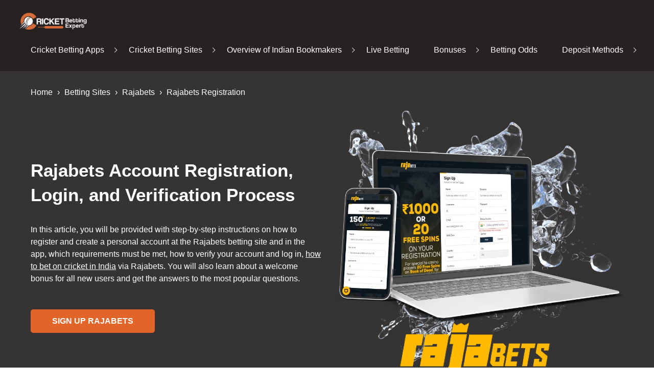

--- FILE ---
content_type: text/html; charset=UTF-8
request_url: https://cricketbettingexpert.net/cricket-betting-sites-india/rajabets/rajabets-registration/
body_size: 16147
content:
<!DOCTYPE html>
<html lang="En" >
<head>
	    <meta charset="UTF-8">
    <meta name="viewport" content="width=device-width, initial-scale=1.0">
    <meta name="viewport" content="height=device-height, initial-scale=1.0">
    <meta http-equiv="X-UA-Compatible" content="ie=edge">
    <title>Rajabets Account Registration and Verification in India</title>
    <meta name="description" content="Rajabets registration account in India ⭐ Step-by-step guide for players from India how to sign up new account on Rajabets ⭐ Create an account, login, and get a welcome bonus!">
    <meta property="og:locale" content="En">
    <meta property="og:type" content="article">
    <meta property="og:title" content="Rajabets Account Registration and Verification in India">
    <meta property="og:description" content="Rajabets registration account in India ⭐ Step-by-step guide for players from India how to sign up new account on Rajabets ⭐ Create an account, login, and get a welcome bonus!">
    <meta property="og:site_name" content="Cricket Betting Expert">
    <meta property="og:image" content="https://cricketbettingexpert.net/wp-content/uploads/2023/07/1-Rajabets-Account-Registration-Login-and-Verification-Process.webp">
    <meta property="og:image:secure_url" content="https://cricketbettingexpert.net/wp-content/uploads/2023/07/1-Rajabets-Account-Registration-Login-and-Verification-Process.webp">
    <meta property="og:image:width" content="1000">
    <meta property="og:image:height" content="1000">
    <meta name="twitter:card" content="summary_large_image">
    <meta name="twitter:description" content="Rajabets registration account in India ⭐ Step-by-step guide for players from India how to sign up new account on Rajabets ⭐ Create an account, login, and get a welcome bonus!">
    <meta name="twitter:image" content="https://cricketbettingexpert.net/wp-content/uploads/2023/07/1-Rajabets-Account-Registration-Login-and-Verification-Process.webp">
    <meta name='robots' content='max-image-preview:large'>
<style id='wp-block-library-inline-css'>
:root{--wp-block-synced-color:#7a00df;--wp-block-synced-color--rgb:122,0,223;--wp-bound-block-color:var(--wp-block-synced-color);--wp-editor-canvas-background:#ddd;--wp-admin-theme-color:#007cba;--wp-admin-theme-color--rgb:0,124,186;--wp-admin-theme-color-darker-10:#006ba1;--wp-admin-theme-color-darker-10--rgb:0,107,160.5;--wp-admin-theme-color-darker-20:#005a87;--wp-admin-theme-color-darker-20--rgb:0,90,135;--wp-admin-border-width-focus:2px}@media (min-resolution:192dpi){:root{--wp-admin-border-width-focus:1.5px}}.wp-element-button{cursor:pointer}:root .has-very-light-gray-background-color{background-color:#eee}:root .has-very-dark-gray-background-color{background-color:#313131}:root .has-very-light-gray-color{color:#eee}:root .has-very-dark-gray-color{color:#313131}:root .has-vivid-green-cyan-to-vivid-cyan-blue-gradient-background{background:linear-gradient(135deg,#00d084,#0693e3)}:root .has-purple-crush-gradient-background{background:linear-gradient(135deg,#34e2e4,#4721fb 50%,#ab1dfe)}:root .has-hazy-dawn-gradient-background{background:linear-gradient(135deg,#faaca8,#dad0ec)}:root .has-subdued-olive-gradient-background{background:linear-gradient(135deg,#fafae1,#67a671)}:root .has-atomic-cream-gradient-background{background:linear-gradient(135deg,#fdd79a,#004a59)}:root .has-nightshade-gradient-background{background:linear-gradient(135deg,#330968,#31cdcf)}:root .has-midnight-gradient-background{background:linear-gradient(135deg,#020381,#2874fc)}:root{--wp--preset--font-size--normal:16px;--wp--preset--font-size--huge:42px}.has-regular-font-size{font-size:1em}.has-larger-font-size{font-size:2.625em}.has-normal-font-size{font-size:var(--wp--preset--font-size--normal)}.has-huge-font-size{font-size:var(--wp--preset--font-size--huge)}.has-text-align-center{text-align:center}.has-text-align-left{text-align:left}.has-text-align-right{text-align:right}.has-fit-text{white-space:nowrap!important}#end-resizable-editor-section{display:none}.aligncenter{clear:both}.items-justified-left{justify-content:flex-start}.items-justified-center{justify-content:center}.items-justified-right{justify-content:flex-end}.items-justified-space-between{justify-content:space-between}.screen-reader-text{border:0;clip-path:inset(50%);height:1px;margin:-1px;overflow:hidden;padding:0;position:absolute;width:1px;word-wrap:normal!important}.screen-reader-text:focus{background-color:#ddd;clip-path:none;color:#444;display:block;font-size:1em;height:auto;left:5px;line-height:normal;padding:15px 23px 14px;text-decoration:none;top:5px;width:auto;z-index:100000}html :where(.has-border-color){border-style:solid}html :where([style*=border-top-color]){border-top-style:solid}html :where([style*=border-right-color]){border-right-style:solid}html :where([style*=border-bottom-color]){border-bottom-style:solid}html :where([style*=border-left-color]){border-left-style:solid}html :where([style*=border-width]){border-style:solid}html :where([style*=border-top-width]){border-top-style:solid}html :where([style*=border-right-width]){border-right-style:solid}html :where([style*=border-bottom-width]){border-bottom-style:solid}html :where([style*=border-left-width]){border-left-style:solid}html :where(img[class*=wp-image-]){height:auto;max-width:100%}:where(figure){margin:0 0 1em}html :where(.is-position-sticky){--wp-admin--admin-bar--position-offset:var(--wp-admin--admin-bar--height,0px)}@media screen and (max-width:600px){html :where(.is-position-sticky){--wp-admin--admin-bar--position-offset:0px}}

/*# sourceURL=wp-block-library-inline-css */
</style><style id='wp-block-heading-inline-css'>
h1:where(.wp-block-heading).has-background,h2:where(.wp-block-heading).has-background,h3:where(.wp-block-heading).has-background,h4:where(.wp-block-heading).has-background,h5:where(.wp-block-heading).has-background,h6:where(.wp-block-heading).has-background{padding:1.25em 2.375em}h1.has-text-align-left[style*=writing-mode]:where([style*=vertical-lr]),h1.has-text-align-right[style*=writing-mode]:where([style*=vertical-rl]),h2.has-text-align-left[style*=writing-mode]:where([style*=vertical-lr]),h2.has-text-align-right[style*=writing-mode]:where([style*=vertical-rl]),h3.has-text-align-left[style*=writing-mode]:where([style*=vertical-lr]),h3.has-text-align-right[style*=writing-mode]:where([style*=vertical-rl]),h4.has-text-align-left[style*=writing-mode]:where([style*=vertical-lr]),h4.has-text-align-right[style*=writing-mode]:where([style*=vertical-rl]),h5.has-text-align-left[style*=writing-mode]:where([style*=vertical-lr]),h5.has-text-align-right[style*=writing-mode]:where([style*=vertical-rl]),h6.has-text-align-left[style*=writing-mode]:where([style*=vertical-lr]),h6.has-text-align-right[style*=writing-mode]:where([style*=vertical-rl]){rotate:180deg}
/*# sourceURL=https://cricketbettingexpert.net/wp-includes/blocks/heading/style.min.css */
</style>
<style id='wp-block-list-inline-css'>
ol,ul{box-sizing:border-box}:root :where(.wp-block-list.has-background){padding:1.25em 2.375em}
/*# sourceURL=https://cricketbettingexpert.net/wp-includes/blocks/list/style.min.css */
</style>
<style id='wp-block-paragraph-inline-css'>
.is-small-text{font-size:.875em}.is-regular-text{font-size:1em}.is-large-text{font-size:2.25em}.is-larger-text{font-size:3em}.has-drop-cap:not(:focus):first-letter{float:left;font-size:8.4em;font-style:normal;font-weight:100;line-height:.68;margin:.05em .1em 0 0;text-transform:uppercase}body.rtl .has-drop-cap:not(:focus):first-letter{float:none;margin-left:.1em}p.has-drop-cap.has-background{overflow:hidden}:root :where(p.has-background){padding:1.25em 2.375em}:where(p.has-text-color:not(.has-link-color)) a{color:inherit}p.has-text-align-left[style*="writing-mode:vertical-lr"],p.has-text-align-right[style*="writing-mode:vertical-rl"]{rotate:180deg}
/*# sourceURL=https://cricketbettingexpert.net/wp-includes/blocks/paragraph/style.min.css */
</style>
<style id='global-styles-inline-css'>
:root{--wp--preset--aspect-ratio--square: 1;--wp--preset--aspect-ratio--4-3: 4/3;--wp--preset--aspect-ratio--3-4: 3/4;--wp--preset--aspect-ratio--3-2: 3/2;--wp--preset--aspect-ratio--2-3: 2/3;--wp--preset--aspect-ratio--16-9: 16/9;--wp--preset--aspect-ratio--9-16: 9/16;--wp--preset--color--black: #000000;--wp--preset--color--cyan-bluish-gray: #abb8c3;--wp--preset--color--white: #ffffff;--wp--preset--color--pale-pink: #f78da7;--wp--preset--color--vivid-red: #cf2e2e;--wp--preset--color--luminous-vivid-orange: #ff6900;--wp--preset--color--luminous-vivid-amber: #fcb900;--wp--preset--color--light-green-cyan: #7bdcb5;--wp--preset--color--vivid-green-cyan: #00d084;--wp--preset--color--pale-cyan-blue: #8ed1fc;--wp--preset--color--vivid-cyan-blue: #0693e3;--wp--preset--color--vivid-purple: #9b51e0;--wp--preset--gradient--vivid-cyan-blue-to-vivid-purple: linear-gradient(135deg,rgb(6,147,227) 0%,rgb(155,81,224) 100%);--wp--preset--gradient--light-green-cyan-to-vivid-green-cyan: linear-gradient(135deg,rgb(122,220,180) 0%,rgb(0,208,130) 100%);--wp--preset--gradient--luminous-vivid-amber-to-luminous-vivid-orange: linear-gradient(135deg,rgb(252,185,0) 0%,rgb(255,105,0) 100%);--wp--preset--gradient--luminous-vivid-orange-to-vivid-red: linear-gradient(135deg,rgb(255,105,0) 0%,rgb(207,46,46) 100%);--wp--preset--gradient--very-light-gray-to-cyan-bluish-gray: linear-gradient(135deg,rgb(238,238,238) 0%,rgb(169,184,195) 100%);--wp--preset--gradient--cool-to-warm-spectrum: linear-gradient(135deg,rgb(74,234,220) 0%,rgb(151,120,209) 20%,rgb(207,42,186) 40%,rgb(238,44,130) 60%,rgb(251,105,98) 80%,rgb(254,248,76) 100%);--wp--preset--gradient--blush-light-purple: linear-gradient(135deg,rgb(255,206,236) 0%,rgb(152,150,240) 100%);--wp--preset--gradient--blush-bordeaux: linear-gradient(135deg,rgb(254,205,165) 0%,rgb(254,45,45) 50%,rgb(107,0,62) 100%);--wp--preset--gradient--luminous-dusk: linear-gradient(135deg,rgb(255,203,112) 0%,rgb(199,81,192) 50%,rgb(65,88,208) 100%);--wp--preset--gradient--pale-ocean: linear-gradient(135deg,rgb(255,245,203) 0%,rgb(182,227,212) 50%,rgb(51,167,181) 100%);--wp--preset--gradient--electric-grass: linear-gradient(135deg,rgb(202,248,128) 0%,rgb(113,206,126) 100%);--wp--preset--gradient--midnight: linear-gradient(135deg,rgb(2,3,129) 0%,rgb(40,116,252) 100%);--wp--preset--font-size--small: 13px;--wp--preset--font-size--medium: 20px;--wp--preset--font-size--large: 36px;--wp--preset--font-size--x-large: 42px;--wp--preset--spacing--20: 0.44rem;--wp--preset--spacing--30: 0.67rem;--wp--preset--spacing--40: 1rem;--wp--preset--spacing--50: 1.5rem;--wp--preset--spacing--60: 2.25rem;--wp--preset--spacing--70: 3.38rem;--wp--preset--spacing--80: 5.06rem;--wp--preset--shadow--natural: 6px 6px 9px rgba(0, 0, 0, 0.2);--wp--preset--shadow--deep: 12px 12px 50px rgba(0, 0, 0, 0.4);--wp--preset--shadow--sharp: 6px 6px 0px rgba(0, 0, 0, 0.2);--wp--preset--shadow--outlined: 6px 6px 0px -3px rgb(255, 255, 255), 6px 6px rgb(0, 0, 0);--wp--preset--shadow--crisp: 6px 6px 0px rgb(0, 0, 0);}:where(.is-layout-flex){gap: 0.5em;}:where(.is-layout-grid){gap: 0.5em;}body .is-layout-flex{display: flex;}.is-layout-flex{flex-wrap: wrap;align-items: center;}.is-layout-flex > :is(*, div){margin: 0;}body .is-layout-grid{display: grid;}.is-layout-grid > :is(*, div){margin: 0;}:where(.wp-block-columns.is-layout-flex){gap: 2em;}:where(.wp-block-columns.is-layout-grid){gap: 2em;}:where(.wp-block-post-template.is-layout-flex){gap: 1.25em;}:where(.wp-block-post-template.is-layout-grid){gap: 1.25em;}.has-black-color{color: var(--wp--preset--color--black) !important;}.has-cyan-bluish-gray-color{color: var(--wp--preset--color--cyan-bluish-gray) !important;}.has-white-color{color: var(--wp--preset--color--white) !important;}.has-pale-pink-color{color: var(--wp--preset--color--pale-pink) !important;}.has-vivid-red-color{color: var(--wp--preset--color--vivid-red) !important;}.has-luminous-vivid-orange-color{color: var(--wp--preset--color--luminous-vivid-orange) !important;}.has-luminous-vivid-amber-color{color: var(--wp--preset--color--luminous-vivid-amber) !important;}.has-light-green-cyan-color{color: var(--wp--preset--color--light-green-cyan) !important;}.has-vivid-green-cyan-color{color: var(--wp--preset--color--vivid-green-cyan) !important;}.has-pale-cyan-blue-color{color: var(--wp--preset--color--pale-cyan-blue) !important;}.has-vivid-cyan-blue-color{color: var(--wp--preset--color--vivid-cyan-blue) !important;}.has-vivid-purple-color{color: var(--wp--preset--color--vivid-purple) !important;}.has-black-background-color{background-color: var(--wp--preset--color--black) !important;}.has-cyan-bluish-gray-background-color{background-color: var(--wp--preset--color--cyan-bluish-gray) !important;}.has-white-background-color{background-color: var(--wp--preset--color--white) !important;}.has-pale-pink-background-color{background-color: var(--wp--preset--color--pale-pink) !important;}.has-vivid-red-background-color{background-color: var(--wp--preset--color--vivid-red) !important;}.has-luminous-vivid-orange-background-color{background-color: var(--wp--preset--color--luminous-vivid-orange) !important;}.has-luminous-vivid-amber-background-color{background-color: var(--wp--preset--color--luminous-vivid-amber) !important;}.has-light-green-cyan-background-color{background-color: var(--wp--preset--color--light-green-cyan) !important;}.has-vivid-green-cyan-background-color{background-color: var(--wp--preset--color--vivid-green-cyan) !important;}.has-pale-cyan-blue-background-color{background-color: var(--wp--preset--color--pale-cyan-blue) !important;}.has-vivid-cyan-blue-background-color{background-color: var(--wp--preset--color--vivid-cyan-blue) !important;}.has-vivid-purple-background-color{background-color: var(--wp--preset--color--vivid-purple) !important;}.has-black-border-color{border-color: var(--wp--preset--color--black) !important;}.has-cyan-bluish-gray-border-color{border-color: var(--wp--preset--color--cyan-bluish-gray) !important;}.has-white-border-color{border-color: var(--wp--preset--color--white) !important;}.has-pale-pink-border-color{border-color: var(--wp--preset--color--pale-pink) !important;}.has-vivid-red-border-color{border-color: var(--wp--preset--color--vivid-red) !important;}.has-luminous-vivid-orange-border-color{border-color: var(--wp--preset--color--luminous-vivid-orange) !important;}.has-luminous-vivid-amber-border-color{border-color: var(--wp--preset--color--luminous-vivid-amber) !important;}.has-light-green-cyan-border-color{border-color: var(--wp--preset--color--light-green-cyan) !important;}.has-vivid-green-cyan-border-color{border-color: var(--wp--preset--color--vivid-green-cyan) !important;}.has-pale-cyan-blue-border-color{border-color: var(--wp--preset--color--pale-cyan-blue) !important;}.has-vivid-cyan-blue-border-color{border-color: var(--wp--preset--color--vivid-cyan-blue) !important;}.has-vivid-purple-border-color{border-color: var(--wp--preset--color--vivid-purple) !important;}.has-vivid-cyan-blue-to-vivid-purple-gradient-background{background: var(--wp--preset--gradient--vivid-cyan-blue-to-vivid-purple) !important;}.has-light-green-cyan-to-vivid-green-cyan-gradient-background{background: var(--wp--preset--gradient--light-green-cyan-to-vivid-green-cyan) !important;}.has-luminous-vivid-amber-to-luminous-vivid-orange-gradient-background{background: var(--wp--preset--gradient--luminous-vivid-amber-to-luminous-vivid-orange) !important;}.has-luminous-vivid-orange-to-vivid-red-gradient-background{background: var(--wp--preset--gradient--luminous-vivid-orange-to-vivid-red) !important;}.has-very-light-gray-to-cyan-bluish-gray-gradient-background{background: var(--wp--preset--gradient--very-light-gray-to-cyan-bluish-gray) !important;}.has-cool-to-warm-spectrum-gradient-background{background: var(--wp--preset--gradient--cool-to-warm-spectrum) !important;}.has-blush-light-purple-gradient-background{background: var(--wp--preset--gradient--blush-light-purple) !important;}.has-blush-bordeaux-gradient-background{background: var(--wp--preset--gradient--blush-bordeaux) !important;}.has-luminous-dusk-gradient-background{background: var(--wp--preset--gradient--luminous-dusk) !important;}.has-pale-ocean-gradient-background{background: var(--wp--preset--gradient--pale-ocean) !important;}.has-electric-grass-gradient-background{background: var(--wp--preset--gradient--electric-grass) !important;}.has-midnight-gradient-background{background: var(--wp--preset--gradient--midnight) !important;}.has-small-font-size{font-size: var(--wp--preset--font-size--small) !important;}.has-medium-font-size{font-size: var(--wp--preset--font-size--medium) !important;}.has-large-font-size{font-size: var(--wp--preset--font-size--large) !important;}.has-x-large-font-size{font-size: var(--wp--preset--font-size--x-large) !important;}
/*# sourceURL=global-styles-inline-css */
</style>

<style id='classic-theme-styles-inline-css'>
/*! This file is auto-generated */
.wp-block-button__link{color:#fff;background-color:#32373c;border-radius:9999px;box-shadow:none;text-decoration:none;padding:calc(.667em + 2px) calc(1.333em + 2px);font-size:1.125em}.wp-block-file__button{background:#32373c;color:#fff;text-decoration:none}
/*# sourceURL=/wp-includes/css/classic-themes.min.css */
</style>
<link rel='stylesheet' id='critical-css' href='https://cricketbettingexpert.net/wp-content/themes/cricketbettingexpert-theme/dist/css/critical.css?ver=6.9' media='all'>
<link rel="canonical" href="https://cricketbettingexpert.net/cricket-betting-sites-india/rajabets/rajabets-registration/">

<link rel="icon" href="https://cricketbettingexpert.net/wp-content/uploads/2023/04/favicon.webp" sizes="32x32">
<link rel="icon" href="https://cricketbettingexpert.net/wp-content/uploads/2023/04/favicon.webp" sizes="192x192">
<link rel="apple-touch-icon" href="https://cricketbettingexpert.net/wp-content/uploads/2023/04/favicon.webp">
<meta name="msapplication-TileImage" content="https://cricketbettingexpert.net/wp-content/uploads/2023/04/favicon.webp">
<style>
        :root {
        --main-font: Arial;
        --main-accent-bg-color: #e16428;
        --header-top-panel-color: #272121;
        --header-top-panel-text-color: #ffffff;
        --header-second-panel-color: #e2d1a7;
        --text-main-accent-color: #e16428;
        --button-bg-color: #e16428;
        --button-text-color: #ffffff;
        --button-border-color: #e16428;
        --main-light-bg-color: transparent; /* background hover color */
        --button-text-color-hover: #e16428;
        --links-hover-color: #000000;
        --breadcrumbs-color: #FFFFFF;
        --header-second-panel-text-color: #e16428;
        --footer-background-color: #272121;
        --footer-text-color: #FFFFFF;
        --table-first-color: #FF7C33;
        --table-second-color: #363333;
        --table-third-color: #272121;
        --table-buttons-color: #0B9F45;
        --table-buttons-border-color: #17B01D;
        --table-buttons-text-color: #FFFFFF;
        --table-rank-background-color: #1e73be;
        --table-rank-text-color: #ffffff;
        --header-breadcrumbs-button-background: #E16428;
        --header-breadcrumbs-button-background-hover: #363333;
        --header-breadcrumbs-button-color: #ffffff;
        --header-breadcrumbs-button-color-hover: #ffffff;
        --header-breadcrumbs-button-border: #e16428;
        --header-breadcrumbs-button-border-hover: #ffffff;
        --header-logotype-width: 150px;
    }
</style>
    <script type="application/ld+json">
        {
        "@context": "http://schema.org/",
        "@type": "Organization",
        "name": "Cricket Betting Expert",
        "url": "https://cricketbettingexpert.net"
                 }
    </script>
<link rel='stylesheet' id='main-css' href='https://cricketbettingexpert.net/wp-content/themes/cricketbettingexpert-theme/dist/css/app.css' media='all'>
</head>
<body data-site-lang="En" style="background-color:#FFFFFF;color:#000000;">
<noscript><iframe src="https://www.googletagmanager.com/ns.html?id=GTM-T72DQ97"
height="0" width="0" style="display:none;visibility:hidden"></iframe></noscript>    <header class="temp-header">
        <div class="first-panel">
            <div class="first-panel__container container">
                <div class="first-panel__burger">
                    <span></span><span></span><span></span></div>
				                    <div class="first-panel__logo">
                        <a class="first-panel__logo_link"
                           href="https://cricketbettingexpert.net">
							    <p itemscope itemtype='https://schema.org/ImageObject' class='get-image ' >
        <img width="2560" height="896" src="https://cricketbettingexpert.net/wp-content/uploads/2023/04/Logo-scaled.webp" class="attachment-full size-full" alt="&quot;Cricket betting expert&quot; is a specialized site about cricket betting in India, the intricacies of bets on it, odds, championships, and more." loading="lazy" decoding="async" srcset="https://cricketbettingexpert.net/wp-content/uploads/2023/04/Logo-scaled.webp 2560w, https://cricketbettingexpert.net/wp-content/uploads/2023/04/Logo-300x105.webp 300w, https://cricketbettingexpert.net/wp-content/uploads/2023/04/Logo-768x269.webp 768w, https://cricketbettingexpert.net/wp-content/uploads/2023/04/Logo-1536x538.webp 1536w, https://cricketbettingexpert.net/wp-content/uploads/2023/04/Logo-2048x717.webp 2048w, https://cricketbettingexpert.net/wp-content/uploads/2023/04/Logo-1200x420.webp 1200w, https://cricketbettingexpert.net/wp-content/uploads/2023/04/Logo-700x245.webp 700w, https://cricketbettingexpert.net/wp-content/uploads/2023/04/Logo-450x158.webp 450w" sizes="(max-width: 2560px) 100vw, 2560px">
        <meta itemprop="contentUrl" content="https://cricketbettingexpert.net/wp-content/uploads/2023/04/Logo-scaled.webp">
        <meta itemprop="width" content="2560">
        <meta itemprop="height" content="896">
        <meta itemprop='thumbnail' content='https://cricketbettingexpert.net/wp-content/uploads/2023/04/Logo-150x150.webp'><meta itemprop='thumbnail' content='https://cricketbettingexpert.net/wp-content/uploads/2023/04/Logo-300x105.webp'><meta itemprop='thumbnail' content='https://cricketbettingexpert.net/wp-content/uploads/2023/04/Logo-768x269.webp'><meta itemprop='thumbnail' content='https://cricketbettingexpert.net/wp-content/uploads/2023/04/Logo-2500x875.webp'><meta itemprop='thumbnail' content='https://cricketbettingexpert.net/wp-content/uploads/2023/04/Logo-1536x538.webp'><meta itemprop='thumbnail' content='https://cricketbettingexpert.net/wp-content/uploads/2023/04/Logo-2048x717.webp'><meta itemprop='thumbnail' content='https://cricketbettingexpert.net/wp-content/uploads/2023/04/Logo-1200x420.webp'><meta itemprop='thumbnail' content='https://cricketbettingexpert.net/wp-content/uploads/2023/04/Logo-700x245.webp'><meta itemprop='thumbnail' content='https://cricketbettingexpert.net/wp-content/uploads/2023/04/Logo-450x158.webp'>
    </p>                        </a>
                    </div>
				                <div class="first-panel__block">
					<nav class="first-panel__nav main-nav"><ul id="menu-footer" class="main-nav__list"><li id="menu-item-713" class="menu-item menu-item-type-post_type menu-item-object-page menu-item-has-children menu-item-713"><a href="https://cricketbettingexpert.net/cricket-betting-apps/">Cricket Betting Apps</a>
<ul class="sub-menu">
	<li id="menu-item-3068" class="menu-item menu-item-type-post_type menu-item-object-page menu-item-3068"><a href="https://cricketbettingexpert.net/cricket-betting-apps/parimatch-mobile-app/">Parimatch App</a></li>
	<li id="menu-item-3285" class="menu-item menu-item-type-post_type menu-item-object-page menu-item-3285"><a href="https://cricketbettingexpert.net/cricket-betting-apps/melbet-app/">Melbet App</a></li>
	<li id="menu-item-3113" class="menu-item menu-item-type-post_type menu-item-object-page menu-item-3113"><a href="https://cricketbettingexpert.net/cricket-betting-apps/dafabet-mobile/">Dafabet App</a></li>
	<li id="menu-item-14212" class="menu-item menu-item-type-post_type menu-item-object-page menu-item-14212"><a href="https://cricketbettingexpert.net/cricket-betting-apps/paripesa-app/">Paripesa App</a></li>
	<li id="menu-item-20436" class="menu-item menu-item-type-post_type menu-item-object-page menu-item-20436"><a href="https://cricketbettingexpert.net/cricket-betting-apps/linebet-app/">Linebet App</a></li>
	<li id="menu-item-3331" class="menu-item menu-item-type-post_type menu-item-object-page menu-item-3331"><a href="https://cricketbettingexpert.net/cricket-betting-apps/1xbet-mobile-app/">1xbet App</a></li>
	<li id="menu-item-23301" class="menu-item menu-item-type-post_type menu-item-object-page menu-item-23301"><a href="https://cricketbettingexpert.net/cricket-betting-apps/odds96-app/">Odds96 App</a></li>
	<li id="menu-item-21701" class="menu-item menu-item-type-post_type menu-item-object-page menu-item-21701"><a href="https://cricketbettingexpert.net/cricket-betting-apps/888starz-app/">888Starz App</a></li>
	<li id="menu-item-5177" class="menu-item menu-item-type-post_type menu-item-object-page menu-item-5177"><a href="https://cricketbettingexpert.net/cricket-betting-apps/mostbet-app/">MostBet App</a></li>
	<li id="menu-item-5176" class="menu-item menu-item-type-post_type menu-item-object-page menu-item-5176"><a href="https://cricketbettingexpert.net/cricket-betting-apps/1win-app/">1Win App</a></li>
	<li id="menu-item-4584" class="menu-item menu-item-type-post_type menu-item-object-page menu-item-4584"><a href="https://cricketbettingexpert.net/cricket-betting-apps/4rabet-mobile-app/">4rabet App</a></li>
	<li id="menu-item-14239" class="menu-item menu-item-type-post_type menu-item-object-page menu-item-14239"><a href="https://cricketbettingexpert.net/cricket-betting-apps/pin-up-app/">Pin Up App</a></li>
	<li id="menu-item-14221" class="menu-item menu-item-type-post_type menu-item-object-page menu-item-14221"><a href="https://cricketbettingexpert.net/cricket-betting-apps/megapari-app/">Megapari App</a></li>
	<li id="menu-item-14218" class="menu-item menu-item-type-post_type menu-item-object-page menu-item-14218"><a href="https://cricketbettingexpert.net/cricket-betting-apps/rajabets-app/">Rajabets App</a></li>
	<li id="menu-item-14214" class="menu-item menu-item-type-post_type menu-item-object-page menu-item-14214"><a href="https://cricketbettingexpert.net/cricket-betting-apps/indibet-app/">Indibet App</a></li>
	<li id="menu-item-17418" class="menu-item menu-item-type-post_type menu-item-object-page menu-item-17418"><a href="https://cricketbettingexpert.net/cricket-betting-apps/jeetwin-app/">Jeetwin App</a></li>
	<li id="menu-item-17445" class="menu-item menu-item-type-post_type menu-item-object-page menu-item-17445"><a href="https://cricketbettingexpert.net/cricket-betting-apps/krikya-app/">Krikya app</a></li>
	<li id="menu-item-23252" class="menu-item menu-item-type-post_type menu-item-object-page menu-item-23252"><a href="https://cricketbettingexpert.net/cricket-betting-apps/m88-app/">M88 App</a></li>
	<li id="menu-item-14216" class="menu-item menu-item-type-post_type menu-item-object-page menu-item-14216"><a href="https://cricketbettingexpert.net/cricket-betting-apps/fairplay-app/">Fairplay App</a></li>
	<li id="menu-item-14237" class="menu-item menu-item-type-post_type menu-item-object-page menu-item-14237"><a href="https://cricketbettingexpert.net/cricket-betting-apps/leon-bet-app/">Leonbet App</a></li>
	<li id="menu-item-1593" class="menu-item menu-item-type-post_type menu-item-object-page menu-item-1593"><a href="https://cricketbettingexpert.net/cricket-betting-apps/betway-mobile-app/">Betway App</a></li>
	<li id="menu-item-3438" class="menu-item menu-item-type-post_type menu-item-object-page menu-item-3438"><a href="https://cricketbettingexpert.net/cricket-betting-apps/10cric-mobile-app/">10cric App</a></li>
	<li id="menu-item-3786" class="menu-item menu-item-type-post_type menu-item-object-page menu-item-3786"><a href="https://cricketbettingexpert.net/cricket-betting-apps/betwinner-mobile-app/">Betwinner App</a></li>
	<li id="menu-item-14236" class="menu-item menu-item-type-post_type menu-item-object-page menu-item-14236"><a href="https://cricketbettingexpert.net/cricket-betting-apps/bettilt-app/">Bettilt App</a></li>
	<li id="menu-item-14223" class="menu-item menu-item-type-post_type menu-item-object-page menu-item-14223"><a href="https://cricketbettingexpert.net/cricket-betting-apps/22bet-app/">22bet App</a></li>
	<li id="menu-item-14233" class="menu-item menu-item-type-post_type menu-item-object-page menu-item-14233"><a href="https://cricketbettingexpert.net/cricket-betting-apps/pure-win-app/">Pure Win App</a></li>
	<li id="menu-item-4730" class="menu-item menu-item-type-post_type menu-item-object-page menu-item-4730"><a href="https://cricketbettingexpert.net/cricket-betting-apps/fun88-mobile-app/">Fun88 App</a></li>
	<li id="menu-item-2371" class="menu-item menu-item-type-post_type menu-item-object-page menu-item-2371"><a href="https://cricketbettingexpert.net/cricket-betting-apps/bet365-mobile-app/">Bet365 App</a></li>
	<li id="menu-item-5286" class="menu-item menu-item-type-post_type menu-item-object-page menu-item-5286"><a href="https://cricketbettingexpert.net/cricket-betting-apps/campobet-app/">Campobet App</a></li>
	<li id="menu-item-3429" class="menu-item menu-item-type-post_type menu-item-object-page menu-item-3429"><a href="https://cricketbettingexpert.net/cricket-betting-apps/casumo-mobile-app/">Casumo App</a></li>
	<li id="menu-item-5008" class="menu-item menu-item-type-post_type menu-item-object-page menu-item-5008"><a href="https://cricketbettingexpert.net/cricket-betting-apps/comeon-app/">Comeon App</a></li>
	<li id="menu-item-5285" class="menu-item menu-item-type-post_type menu-item-object-page menu-item-5285"><a href="https://cricketbettingexpert.net/cricket-betting-apps/betmaster-app/">Betmaster App</a></li>
	<li id="menu-item-2391" class="menu-item menu-item-type-post_type menu-item-object-page menu-item-2391"><a href="https://cricketbettingexpert.net/cricket-betting-apps/888sport-mobile-app/">888sport App</a></li>
	<li id="menu-item-3782" class="menu-item menu-item-type-post_type menu-item-object-page menu-item-3782"><a href="https://cricketbettingexpert.net/cricket-betting-apps/leovegas-mobile-app/">LeoVegas App</a></li>
	<li id="menu-item-3212" class="menu-item menu-item-type-post_type menu-item-object-page menu-item-3212"><a href="https://cricketbettingexpert.net/cricket-betting-apps/unibet-mobile/">Unibet App</a></li>
	<li id="menu-item-3781" class="menu-item menu-item-type-post_type menu-item-object-page menu-item-3781"><a href="https://cricketbettingexpert.net/cricket-betting-apps/william-hill-mobile-app/">William Hill App</a></li>
	<li id="menu-item-16703" class="menu-item menu-item-type-post_type menu-item-object-page menu-item-16703"><a href="https://cricketbettingexpert.net/cricket-betting-apps/betindi-app/">BetIndi App</a></li>
	<li id="menu-item-17037" class="menu-item menu-item-type-post_type menu-item-object-page menu-item-17037"><a href="https://cricketbettingexpert.net/cricket-betting-apps/cricbaba-app/">Cricbaba App</a></li>
	<li id="menu-item-17195" class="menu-item menu-item-type-post_type menu-item-object-page menu-item-17195"><a href="https://cricketbettingexpert.net/cricket-betting-apps/bilbet-app/">Bilbet App</a></li>
	<li id="menu-item-17821" class="menu-item menu-item-type-post_type menu-item-object-page menu-item-17821"><a href="https://cricketbettingexpert.net/cricket-betting-apps/lottabet-app/">Lottabet App</a></li>
	<li id="menu-item-18659" class="menu-item menu-item-type-post_type menu-item-object-page menu-item-18659"><a href="https://cricketbettingexpert.net/cricket-betting-apps/marvelbet-app/">Marvelbet App</a></li>
	<li id="menu-item-19395" class="menu-item menu-item-type-post_type menu-item-object-page menu-item-19395"><a href="https://cricketbettingexpert.net/cricket-betting-apps/crickex-app/">Crickex App</a></li>
	<li id="menu-item-22023" class="menu-item menu-item-type-post_type menu-item-object-page menu-item-22023"><a href="https://cricketbettingexpert.net/cricket-betting-apps/rokubet-app/">Rokubet App</a></li>
	<li id="menu-item-22263" class="menu-item menu-item-type-post_type menu-item-object-page menu-item-22263"><a href="https://cricketbettingexpert.net/cricket-betting-apps/n1bet-app/">N1bet App</a></li>
	<li id="menu-item-26756" class="menu-item menu-item-type-post_type menu-item-object-page menu-item-26756"><a href="https://cricketbettingexpert.net/cricket-betting-apps/cricv-app/">CricV App</a></li>
</ul>
</li>
<li id="menu-item-568" class="menu-item menu-item-type-post_type menu-item-object-page current-page-ancestor current-menu-ancestor current_page_ancestor menu-item-has-children menu-item-568"><a href="https://cricketbettingexpert.net/cricket-betting-sites-india/">Cricket Betting Sites</a>
<ul class="sub-menu">
	<li id="menu-item-884" class="menu-item menu-item-type-post_type menu-item-object-page menu-item-has-children menu-item-884"><a href="https://cricketbettingexpert.net/cricket-betting-sites-india/parimatch/">Parimatch</a>
	<ul class="sub-menu">
		<li id="menu-item-3093" class="menu-item menu-item-type-post_type menu-item-object-page menu-item-3093"><a href="https://cricketbettingexpert.net/cricket-betting-sites-india/parimatch/parimatch-bonuses/">Parimatch Bonuses</a></li>
		<li id="menu-item-25413" class="menu-item menu-item-type-post_type menu-item-object-page menu-item-25413"><a href="https://cricketbettingexpert.net/cricket-betting-sites-india/parimatch/parimatch-registration/">Parimatch Registration</a></li>
	</ul>
</li>
	<li id="menu-item-1074" class="menu-item menu-item-type-post_type menu-item-object-page menu-item-has-children menu-item-1074"><a href="https://cricketbettingexpert.net/cricket-betting-sites-india/melbet/">Melbet</a>
	<ul class="sub-menu">
		<li id="menu-item-3301" class="menu-item menu-item-type-post_type menu-item-object-page menu-item-3301"><a href="https://cricketbettingexpert.net/cricket-betting-sites-india/melbet/melbet-bonuses/">Melbet Bonuses</a></li>
		<li id="menu-item-25431" class="menu-item menu-item-type-post_type menu-item-object-page menu-item-25431"><a href="https://cricketbettingexpert.net/cricket-betting-sites-india/melbet/melbet-registration/">Melbet Registration</a></li>
	</ul>
</li>
	<li id="menu-item-747" class="menu-item menu-item-type-post_type menu-item-object-page menu-item-has-children menu-item-747"><a href="https://cricketbettingexpert.net/cricket-betting-sites-india/betway/">Betway</a>
	<ul class="sub-menu">
		<li id="menu-item-1590" class="menu-item menu-item-type-post_type menu-item-object-page menu-item-1590"><a href="https://cricketbettingexpert.net/cricket-betting-sites-india/betway/betway-bonus-code/">Betway Bonuses</a></li>
		<li id="menu-item-25549" class="menu-item menu-item-type-post_type menu-item-object-page menu-item-25549"><a href="https://cricketbettingexpert.net/cricket-betting-sites-india/betway/betway-registration/">Betway Registration</a></li>
	</ul>
</li>
	<li id="menu-item-4819" class="menu-item menu-item-type-post_type menu-item-object-page menu-item-has-children menu-item-4819"><a href="https://cricketbettingexpert.net/cricket-betting-sites-india/1win/">1Win</a>
	<ul class="sub-menu">
		<li id="menu-item-11973" class="menu-item menu-item-type-post_type menu-item-object-page menu-item-11973"><a href="https://cricketbettingexpert.net/cricket-betting-sites-india/1win/1win-bonuses/">1Win Bonuses</a></li>
		<li id="menu-item-25470" class="menu-item menu-item-type-post_type menu-item-object-page menu-item-25470"><a href="https://cricketbettingexpert.net/cricket-betting-sites-india/1win/1win-registration/">1win Registration</a></li>
	</ul>
</li>
	<li id="menu-item-13582" class="menu-item menu-item-type-post_type menu-item-object-page current-page-ancestor current-menu-ancestor current-menu-parent current-page-parent current_page_parent current_page_ancestor menu-item-has-children menu-item-13582"><a href="https://cricketbettingexpert.net/cricket-betting-sites-india/rajabets/">Rajabets</a>
	<ul class="sub-menu">
		<li id="menu-item-25556" class="menu-item menu-item-type-post_type menu-item-object-page current-menu-item page_item page-item-25432 current_page_item menu-item-25556"><a href="https://cricketbettingexpert.net/cricket-betting-sites-india/rajabets/rajabets-registration/" aria-current="page">Rajabets Registration</a></li>
	</ul>
</li>
	<li id="menu-item-4585" class="menu-item menu-item-type-post_type menu-item-object-page menu-item-has-children menu-item-4585"><a href="https://cricketbettingexpert.net/cricket-betting-sites-india/4rabet/">4rabet</a>
	<ul class="sub-menu">
		<li id="menu-item-11972" class="menu-item menu-item-type-post_type menu-item-object-page menu-item-11972"><a href="https://cricketbettingexpert.net/cricket-betting-sites-india/4rabet/4rabet-bonuses/">4rabet Bonuses</a></li>
		<li id="menu-item-25553" class="menu-item menu-item-type-post_type menu-item-object-page menu-item-25553"><a href="https://cricketbettingexpert.net/cricket-betting-sites-india/4rabet/4rabet-registration/">4rabet Registration</a></li>
	</ul>
</li>
	<li id="menu-item-14208" class="menu-item menu-item-type-post_type menu-item-object-page menu-item-has-children menu-item-14208"><a href="https://cricketbettingexpert.net/cricket-betting-sites-india/paripesa/">Paripesa</a>
	<ul class="sub-menu">
		<li id="menu-item-25962" class="menu-item menu-item-type-post_type menu-item-object-page menu-item-25962"><a href="https://cricketbettingexpert.net/cricket-betting-sites-india/paripesa/paripesa-registration/">Paripesa Registration</a></li>
	</ul>
</li>
	<li id="menu-item-1034" class="menu-item menu-item-type-post_type menu-item-object-page menu-item-has-children menu-item-1034"><a href="https://cricketbettingexpert.net/cricket-betting-sites-india/dafabet/">Dafabet</a>
	<ul class="sub-menu">
		<li id="menu-item-3040" class="menu-item menu-item-type-post_type menu-item-object-page menu-item-3040"><a href="https://cricketbettingexpert.net/cricket-betting-sites-india/dafabet/dafabet-bonuses/">Dafabet Bonuses</a></li>
		<li id="menu-item-19747" class="menu-item menu-item-type-post_type menu-item-object-page menu-item-19747"><a href="https://cricketbettingexpert.net/cricket-betting-sites-india/dafabet/dafabet-registration/">Dafabet Registration</a></li>
	</ul>
</li>
	<li id="menu-item-14207" class="menu-item menu-item-type-post_type menu-item-object-page menu-item-has-children menu-item-14207"><a href="https://cricketbettingexpert.net/cricket-betting-sites-india/indibet/">Indibet</a>
	<ul class="sub-menu">
		<li id="menu-item-26260" class="menu-item menu-item-type-post_type menu-item-object-page menu-item-26260"><a href="https://cricketbettingexpert.net/cricket-betting-sites-india/indibet/indibet-account-registration/">Indibet Registration</a></li>
	</ul>
</li>
	<li id="menu-item-13568" class="menu-item menu-item-type-post_type menu-item-object-page menu-item-has-children menu-item-13568"><a href="https://cricketbettingexpert.net/cricket-betting-sites-india/fairplay/">Fairplay</a>
	<ul class="sub-menu">
		<li id="menu-item-19693" class="menu-item menu-item-type-post_type menu-item-object-page menu-item-19693"><a href="https://cricketbettingexpert.net/cricket-betting-sites-india/fairplay/fairplay-bonuses/">Fairplay Bonuses</a></li>
		<li id="menu-item-26224" class="menu-item menu-item-type-post_type menu-item-object-page menu-item-26224"><a href="https://cricketbettingexpert.net/cricket-betting-sites-india/fairplay/fairplay-registration/">Fairplay Registration</a></li>
	</ul>
</li>
	<li id="menu-item-1182" class="menu-item menu-item-type-post_type menu-item-object-page menu-item-has-children menu-item-1182"><a href="https://cricketbettingexpert.net/cricket-betting-sites-india/1xbet/">1xbet</a>
	<ul class="sub-menu">
		<li id="menu-item-3349" class="menu-item menu-item-type-post_type menu-item-object-page menu-item-3349"><a href="https://cricketbettingexpert.net/cricket-betting-sites-india/1xbet/1xbet-bonuses/">1xbet Bonuses</a></li>
		<li id="menu-item-26337" class="menu-item menu-item-type-post_type menu-item-object-page menu-item-26337"><a href="https://cricketbettingexpert.net/cricket-betting-sites-india/1xbet/1xbet-registration/">1xBet Registration</a></li>
	</ul>
</li>
	<li id="menu-item-4486" class="menu-item menu-item-type-post_type menu-item-object-page menu-item-has-children menu-item-4486"><a href="https://cricketbettingexpert.net/cricket-betting-sites-india/mostbet/">Mostbet</a>
	<ul class="sub-menu">
		<li id="menu-item-12445" class="menu-item menu-item-type-post_type menu-item-object-page menu-item-12445"><a href="https://cricketbettingexpert.net/cricket-betting-sites-india/mostbet/mostbet-bonuses/">Mostbet Bonuses</a></li>
		<li id="menu-item-26827" class="menu-item menu-item-type-post_type menu-item-object-page menu-item-26827"><a href="https://cricketbettingexpert.net/cricket-betting-sites-india/mostbet/mostbet-registration/">Mostbet Registration</a></li>
	</ul>
</li>
	<li id="menu-item-13567" class="menu-item menu-item-type-post_type menu-item-object-page menu-item-13567"><a href="https://cricketbettingexpert.net/cricket-betting-sites-india/pin-up/">Pin-Up</a></li>
	<li id="menu-item-13569" class="menu-item menu-item-type-post_type menu-item-object-page menu-item-13569"><a href="https://cricketbettingexpert.net/cricket-betting-sites-india/megapari/">Megapari</a></li>
	<li id="menu-item-2676" class="menu-item menu-item-type-post_type menu-item-object-page menu-item-has-children menu-item-2676"><a href="https://cricketbettingexpert.net/cricket-betting-sites-india/10cric/">10cric</a>
	<ul class="sub-menu">
		<li id="menu-item-3783" class="menu-item menu-item-type-post_type menu-item-object-page menu-item-3783"><a href="https://cricketbettingexpert.net/cricket-betting-sites-india/10cric/10cric-bonuses/">10cric Bonuses</a></li>
	</ul>
</li>
	<li id="menu-item-813" class="menu-item menu-item-type-post_type menu-item-object-page menu-item-has-children menu-item-813"><a href="https://cricketbettingexpert.net/cricket-betting-sites-india/betwinner/">Betwinner</a>
	<ul class="sub-menu">
		<li id="menu-item-3195" class="menu-item menu-item-type-post_type menu-item-object-page menu-item-3195"><a href="https://cricketbettingexpert.net/cricket-betting-sites-india/betwinner/betwinner-bonuses/">Betwinner Bonuses</a></li>
	</ul>
</li>
	<li id="menu-item-13566" class="menu-item menu-item-type-post_type menu-item-object-page menu-item-13566"><a href="https://cricketbettingexpert.net/cricket-betting-sites-india/leonbet/">Leonbet</a></li>
	<li id="menu-item-13565" class="menu-item menu-item-type-post_type menu-item-object-page menu-item-13565"><a href="https://cricketbettingexpert.net/cricket-betting-sites-india/bettilt/">Bettilt</a></li>
	<li id="menu-item-14206" class="menu-item menu-item-type-post_type menu-item-object-page menu-item-14206"><a href="https://cricketbettingexpert.net/cricket-betting-sites-india/22bet/">22bet</a></li>
	<li id="menu-item-14209" class="menu-item menu-item-type-post_type menu-item-object-page menu-item-14209"><a href="https://cricketbettingexpert.net/cricket-betting-sites-india/pure-win/">Pure Win</a></li>
	<li id="menu-item-4697" class="menu-item menu-item-type-post_type menu-item-object-page menu-item-has-children menu-item-4697"><a href="https://cricketbettingexpert.net/cricket-betting-sites-india/fun88/">Fun88</a>
	<ul class="sub-menu">
		<li id="menu-item-13113" class="menu-item menu-item-type-post_type menu-item-object-page menu-item-13113"><a href="https://cricketbettingexpert.net/cricket-betting-sites-india/fun88/fun88-bonuses/">Fun88 Bonuses</a></li>
		<li id="menu-item-19754" class="menu-item menu-item-type-post_type menu-item-object-page menu-item-19754"><a href="https://cricketbettingexpert.net/cricket-betting-sites-india/fun88/fun88-registration/">Fun88 Registration</a></li>
	</ul>
</li>
	<li id="menu-item-797" class="menu-item menu-item-type-post_type menu-item-object-page menu-item-has-children menu-item-797"><a href="https://cricketbettingexpert.net/cricket-betting-sites-india/bet365/">Bet365</a>
	<ul class="sub-menu">
		<li id="menu-item-2384" class="menu-item menu-item-type-post_type menu-item-object-page menu-item-2384"><a href="https://cricketbettingexpert.net/cricket-betting-sites-india/bet365/bet365-bonus-code/">Bet365 Bonuses</a></li>
	</ul>
</li>
	<li id="menu-item-5287" class="menu-item menu-item-type-post_type menu-item-object-page menu-item-has-children menu-item-5287"><a href="https://cricketbettingexpert.net/cricket-betting-sites-india/campobet/">Campobet</a>
	<ul class="sub-menu">
		<li id="menu-item-13280" class="menu-item menu-item-type-post_type menu-item-object-page menu-item-13280"><a href="https://cricketbettingexpert.net/cricket-betting-sites-india/campobet/campobet-bonuses/">Campobet Bonuses</a></li>
	</ul>
</li>
	<li id="menu-item-1282" class="menu-item menu-item-type-post_type menu-item-object-page menu-item-has-children menu-item-1282"><a href="https://cricketbettingexpert.net/cricket-betting-sites-india/casumo/">Casumo</a>
	<ul class="sub-menu">
		<li id="menu-item-3784" class="menu-item menu-item-type-post_type menu-item-object-page menu-item-3784"><a href="https://cricketbettingexpert.net/cricket-betting-sites-india/casumo/casumo-bonuses/">Casumo Bonuses</a></li>
	</ul>
</li>
	<li id="menu-item-5009" class="menu-item menu-item-type-post_type menu-item-object-page menu-item-has-children menu-item-5009"><a href="https://cricketbettingexpert.net/cricket-betting-sites-india/comeon/">Comeon</a>
	<ul class="sub-menu">
		<li id="menu-item-13279" class="menu-item menu-item-type-post_type menu-item-object-page menu-item-13279"><a href="https://cricketbettingexpert.net/cricket-betting-sites-india/comeon/comeon-bonuses/">Comeon Bonuses</a></li>
	</ul>
</li>
	<li id="menu-item-5178" class="menu-item menu-item-type-post_type menu-item-object-page menu-item-has-children menu-item-5178"><a href="https://cricketbettingexpert.net/cricket-betting-sites-india/betmaster/">Betmaster</a>
	<ul class="sub-menu">
		<li id="menu-item-13111" class="menu-item menu-item-type-post_type menu-item-object-page menu-item-13111"><a href="https://cricketbettingexpert.net/cricket-betting-sites-india/betmaster/betmaster-bonuses/">Betmaster Bonuses</a></li>
	</ul>
</li>
	<li id="menu-item-822" class="menu-item menu-item-type-post_type menu-item-object-page menu-item-has-children menu-item-822"><a href="https://cricketbettingexpert.net/cricket-betting-sites-india/888sport/">888sport</a>
	<ul class="sub-menu">
		<li id="menu-item-2405" class="menu-item menu-item-type-post_type menu-item-object-page menu-item-2405"><a href="https://cricketbettingexpert.net/cricket-betting-sites-india/888sport/888-sport-bonus/">888Sport Bonuses</a></li>
	</ul>
</li>
	<li id="menu-item-2757" class="menu-item menu-item-type-post_type menu-item-object-page menu-item-has-children menu-item-2757"><a href="https://cricketbettingexpert.net/cricket-betting-sites-india/leovegas/">LeoVegas</a>
	<ul class="sub-menu">
		<li id="menu-item-13112" class="menu-item menu-item-type-post_type menu-item-object-page menu-item-13112"><a href="https://cricketbettingexpert.net/cricket-betting-sites-india/leovegas/leovegas-bonuses/">Leovegas Bonuses</a></li>
	</ul>
</li>
	<li id="menu-item-1055" class="menu-item menu-item-type-post_type menu-item-object-page menu-item-has-children menu-item-1055"><a href="https://cricketbettingexpert.net/cricket-betting-sites-india/unibet/">Unibet</a>
	<ul class="sub-menu">
		<li id="menu-item-3778" class="menu-item menu-item-type-post_type menu-item-object-page menu-item-3778"><a href="https://cricketbettingexpert.net/cricket-betting-sites-india/unibet/unibet-bonuses/">Unibet Bonuses</a></li>
	</ul>
</li>
	<li id="menu-item-2782" class="menu-item menu-item-type-post_type menu-item-object-page menu-item-has-children menu-item-2782"><a href="https://cricketbettingexpert.net/cricket-betting-sites-india/william-hill/">William Hill</a>
	<ul class="sub-menu">
		<li id="menu-item-13278" class="menu-item menu-item-type-post_type menu-item-object-page menu-item-13278"><a href="https://cricketbettingexpert.net/cricket-betting-sites-india/william-hill/william-hill-bonuses/">William Hill Bonuses</a></li>
	</ul>
</li>
	<li id="menu-item-16700" class="menu-item menu-item-type-post_type menu-item-object-page menu-item-has-children menu-item-16700"><a href="https://cricketbettingexpert.net/cricket-betting-sites-india/betindi-website-review/">BetIndi</a>
	<ul class="sub-menu">
		<li id="menu-item-16702" class="menu-item menu-item-type-post_type menu-item-object-page menu-item-16702"><a href="https://cricketbettingexpert.net/cricket-betting-sites-india/betindi-website-review/betindi-bonuses-and-promotions/">BetIndi Bonuses</a></li>
		<li id="menu-item-16701" class="menu-item menu-item-type-post_type menu-item-object-page menu-item-16701"><a href="https://cricketbettingexpert.net/cricket-betting-sites-india/betindi-website-review/betindi-registration/">BetIndi Registration</a></li>
	</ul>
</li>
	<li id="menu-item-17033" class="menu-item menu-item-type-post_type menu-item-object-page menu-item-has-children menu-item-17033"><a href="https://cricketbettingexpert.net/cricket-betting-sites-india/cricbaba/">Cricbaba</a>
	<ul class="sub-menu">
		<li id="menu-item-17039" class="menu-item menu-item-type-post_type menu-item-object-page menu-item-17039"><a href="https://cricketbettingexpert.net/cricket-betting-sites-india/cricbaba/cricbaba-bonuses/">Cricbaba Bonuses</a></li>
		<li id="menu-item-17042" class="menu-item menu-item-type-post_type menu-item-object-page menu-item-17042"><a href="https://cricketbettingexpert.net/cricket-betting-sites-india/cricbaba/cricbaba-registration/">Cricbaba Registration</a></li>
	</ul>
</li>
	<li id="menu-item-17194" class="menu-item menu-item-type-post_type menu-item-object-page menu-item-has-children menu-item-17194"><a href="https://cricketbettingexpert.net/cricket-betting-sites-india/bilbet-review/">Bilbet</a>
	<ul class="sub-menu">
		<li id="menu-item-17193" class="menu-item menu-item-type-post_type menu-item-object-page menu-item-17193"><a href="https://cricketbettingexpert.net/cricket-betting-sites-india/bilbet-review/bilbet-bonuses/">Bilbet Bonuses</a></li>
		<li id="menu-item-17192" class="menu-item menu-item-type-post_type menu-item-object-page menu-item-17192"><a href="https://cricketbettingexpert.net/cricket-betting-sites-india/bilbet-review/bilbet-registration/">Bilbet Registration</a></li>
	</ul>
</li>
	<li id="menu-item-17419" class="menu-item menu-item-type-post_type menu-item-object-page menu-item-has-children menu-item-17419"><a href="https://cricketbettingexpert.net/cricket-betting-sites-india/jeetwin/">Jeetwin</a>
	<ul class="sub-menu">
		<li id="menu-item-17417" class="menu-item menu-item-type-post_type menu-item-object-page menu-item-17417"><a href="https://cricketbettingexpert.net/cricket-betting-sites-india/jeetwin/jeetwin-bonuses/">Jeetwin Bonuses</a></li>
		<li id="menu-item-17416" class="menu-item menu-item-type-post_type menu-item-object-page menu-item-17416"><a href="https://cricketbettingexpert.net/cricket-betting-sites-india/jeetwin/jeetwin-registration/">Jeetwin Registration</a></li>
	</ul>
</li>
	<li id="menu-item-17446" class="menu-item menu-item-type-post_type menu-item-object-page menu-item-has-children menu-item-17446"><a href="https://cricketbettingexpert.net/cricket-betting-sites-india/krikya-review/">Krikya</a>
	<ul class="sub-menu">
		<li id="menu-item-17444" class="menu-item menu-item-type-post_type menu-item-object-page menu-item-17444"><a href="https://cricketbettingexpert.net/cricket-betting-sites-india/krikya-review/krikya-bonuses/">Krikya Bonuses</a></li>
		<li id="menu-item-17443" class="menu-item menu-item-type-post_type menu-item-object-page menu-item-17443"><a href="https://cricketbettingexpert.net/cricket-betting-sites-india/krikya-review/krikya-registration/">Krikya Registration</a></li>
	</ul>
</li>
	<li id="menu-item-17824" class="menu-item menu-item-type-post_type menu-item-object-page menu-item-has-children menu-item-17824"><a href="https://cricketbettingexpert.net/cricket-betting-sites-india/lottabet/">Lottabet</a>
	<ul class="sub-menu">
		<li id="menu-item-17823" class="menu-item menu-item-type-post_type menu-item-object-page menu-item-17823"><a href="https://cricketbettingexpert.net/cricket-betting-sites-india/lottabet/lottabet-bonuses/">Lottabet Bonuses</a></li>
		<li id="menu-item-17822" class="menu-item menu-item-type-post_type menu-item-object-page menu-item-17822"><a href="https://cricketbettingexpert.net/cricket-betting-sites-india/lottabet/lottabet-registration/">Lottabet Registration</a></li>
	</ul>
</li>
	<li id="menu-item-18662" class="menu-item menu-item-type-post_type menu-item-object-page menu-item-has-children menu-item-18662"><a href="https://cricketbettingexpert.net/cricket-betting-sites-india/marvelbet-main/">Marvelbet</a>
	<ul class="sub-menu">
		<li id="menu-item-18661" class="menu-item menu-item-type-post_type menu-item-object-page menu-item-18661"><a href="https://cricketbettingexpert.net/cricket-betting-sites-india/marvelbet-main/marvelbet-bonuses/">Marvelbet Bonuses</a></li>
		<li id="menu-item-18660" class="menu-item menu-item-type-post_type menu-item-object-page menu-item-18660"><a href="https://cricketbettingexpert.net/cricket-betting-sites-india/marvelbet-main/marvelbet-registration/">Marvelbet Registration</a></li>
	</ul>
</li>
	<li id="menu-item-19396" class="menu-item menu-item-type-post_type menu-item-object-page menu-item-has-children menu-item-19396"><a href="https://cricketbettingexpert.net/cricket-betting-sites-india/crickex-review/">Crickex</a>
	<ul class="sub-menu">
		<li id="menu-item-19446" class="menu-item menu-item-type-post_type menu-item-object-page menu-item-19446"><a href="https://cricketbettingexpert.net/cricket-betting-sites-india/crickex-review/crickex-bonuses/">Crickex Bonuses</a></li>
		<li id="menu-item-19445" class="menu-item menu-item-type-post_type menu-item-object-page menu-item-19445"><a href="https://cricketbettingexpert.net/cricket-betting-sites-india/crickex-review/crickex-registration/">Crickex Registration</a></li>
	</ul>
</li>
	<li id="menu-item-20437" class="menu-item menu-item-type-post_type menu-item-object-page menu-item-has-children menu-item-20437"><a href="https://cricketbettingexpert.net/cricket-betting-sites-india/linebet/">Linebet</a>
	<ul class="sub-menu">
		<li id="menu-item-20435" class="menu-item menu-item-type-post_type menu-item-object-page menu-item-20435"><a href="https://cricketbettingexpert.net/cricket-betting-sites-india/linebet/linebet-bonuses/">Linebet Bonuses</a></li>
		<li id="menu-item-26438" class="menu-item menu-item-type-post_type menu-item-object-page menu-item-26438"><a href="https://cricketbettingexpert.net/cricket-betting-sites-india/linebet/linebet-promo-code/">Linebet Promo Code</a></li>
		<li id="menu-item-20434" class="menu-item menu-item-type-post_type menu-item-object-page menu-item-20434"><a href="https://cricketbettingexpert.net/cricket-betting-sites-india/linebet/linebet-registration/">Linebet Registration</a></li>
	</ul>
</li>
	<li id="menu-item-21702" class="menu-item menu-item-type-post_type menu-item-object-page menu-item-21702"><a href="https://cricketbettingexpert.net/cricket-betting-sites-india/888starz/">888Starz</a></li>
	<li id="menu-item-22018" class="menu-item menu-item-type-post_type menu-item-object-page menu-item-has-children menu-item-22018"><a href="https://cricketbettingexpert.net/cricket-betting-sites-india/rokubet/">Rokubet</a>
	<ul class="sub-menu">
		<li id="menu-item-22017" class="menu-item menu-item-type-post_type menu-item-object-page menu-item-22017"><a href="https://cricketbettingexpert.net/cricket-betting-sites-india/rokubet/rokubet-bonuses/">Rokubet Bonuses</a></li>
		<li id="menu-item-22016" class="menu-item menu-item-type-post_type menu-item-object-page menu-item-22016"><a href="https://cricketbettingexpert.net/cricket-betting-sites-india/rokubet/rokubet-registration/">Rokubet Registration</a></li>
	</ul>
</li>
	<li id="menu-item-22264" class="menu-item menu-item-type-post_type menu-item-object-page menu-item-has-children menu-item-22264"><a href="https://cricketbettingexpert.net/cricket-betting-sites-india/n1bet-main/">N1bet</a>
	<ul class="sub-menu">
		<li id="menu-item-22284" class="menu-item menu-item-type-post_type menu-item-object-page menu-item-22284"><a href="https://cricketbettingexpert.net/cricket-betting-sites-india/n1bet-main/n1bet-bonuses/">N1bet Bonuses</a></li>
		<li id="menu-item-22283" class="menu-item menu-item-type-post_type menu-item-object-page menu-item-22283"><a href="https://cricketbettingexpert.net/cricket-betting-sites-india/n1bet-main/n1bet-registration/">N1bet Registration</a></li>
	</ul>
</li>
	<li id="menu-item-23253" class="menu-item menu-item-type-post_type menu-item-object-page menu-item-has-children menu-item-23253"><a href="https://cricketbettingexpert.net/cricket-betting-sites-india/m88/">M88</a>
	<ul class="sub-menu">
		<li id="menu-item-23276" class="menu-item menu-item-type-post_type menu-item-object-page menu-item-23276"><a href="https://cricketbettingexpert.net/cricket-betting-sites-india/m88/m88-bonuses/">M88 Bonuses</a></li>
		<li id="menu-item-23275" class="menu-item menu-item-type-post_type menu-item-object-page menu-item-23275"><a href="https://cricketbettingexpert.net/cricket-betting-sites-india/m88/m88-registration/">M88 Registration</a></li>
	</ul>
</li>
	<li id="menu-item-23299" class="menu-item menu-item-type-post_type menu-item-object-page menu-item-23299"><a href="https://cricketbettingexpert.net/cricket-betting-sites-india/odds96/">Odds96</a></li>
	<li id="menu-item-26752" class="menu-item menu-item-type-post_type menu-item-object-page menu-item-26752"><a href="https://cricketbettingexpert.net/cricket-betting-sites-india/cricv/">Cricv</a></li>
	<li id="menu-item-26788" class="menu-item menu-item-type-post_type menu-item-object-page menu-item-26788"><a href="https://cricketbettingexpert.net/cricket-betting-sites-india/tez888/">Tez888</a></li>
</ul>
</li>
<li id="menu-item-23866" class="menu-item menu-item-type-custom menu-item-object-custom menu-item-has-children menu-item-23866"><a>Overview of Indian Bookmakers</a>
<ul class="sub-menu">
	<li id="menu-item-25630" class="menu-item menu-item-type-post_type menu-item-object-page menu-item-25630"><a href="https://cricketbettingexpert.net/new-cricket-betting-sites/">New Cricket Betting Sites</a></li>
	<li id="menu-item-23988" class="menu-item menu-item-type-post_type menu-item-object-page menu-item-23988"><a href="https://cricketbettingexpert.net/real-money-cricket-apps/">Real Money Cricket Betting Apps</a></li>
	<li id="menu-item-24332" class="menu-item menu-item-type-post_type menu-item-object-page menu-item-24332"><a href="https://cricketbettingexpert.net/cricket-betting-sites-with-instant-withdrawal/">Cricket Betting Sites With Instant Withdrawal</a></li>
	<li id="menu-item-23992" class="menu-item menu-item-type-post_type menu-item-object-page menu-item-23992"><a href="https://cricketbettingexpert.net/crypto-cricket-betting-sites/">Crypto Cricket Betting Sites</a></li>
	<li id="menu-item-25026" class="menu-item menu-item-type-post_type menu-item-object-page menu-item-25026"><a href="https://cricketbettingexpert.net/cricket-betting-exchange-sites/">Cricket Betting Exchange Sites</a></li>
	<li id="menu-item-25239" class="menu-item menu-item-type-post_type menu-item-object-page menu-item-25239"><a href="https://cricketbettingexpert.net/paytm-cricket-betting-apps/">PayTM Cricket Betting Apps India</a></li>
</ul>
</li>
<li id="menu-item-23319" class="menu-item menu-item-type-post_type menu-item-object-page menu-item-23319"><a href="https://cricketbettingexpert.net/live-betting/">Live Betting</a></li>
<li id="menu-item-13192" class="menu-item menu-item-type-post_type menu-item-object-page menu-item-has-children menu-item-13192"><a href="https://cricketbettingexpert.net/bonuses/">Bonuses</a>
<ul class="sub-menu">
	<li id="menu-item-13194" class="menu-item menu-item-type-post_type menu-item-object-page menu-item-13194"><a href="https://cricketbettingexpert.net/bonuses/promo-codes/">Promo Codes</a></li>
	<li id="menu-item-13197" class="menu-item menu-item-type-post_type menu-item-object-page menu-item-13197"><a href="https://cricketbettingexpert.net/bonuses/welcome-bonuses/">Welcome Bonuses</a></li>
	<li id="menu-item-13195" class="menu-item menu-item-type-post_type menu-item-object-page menu-item-13195"><a href="https://cricketbettingexpert.net/bonuses/no-deposit/">No Deposit</a></li>
	<li id="menu-item-13196" class="menu-item menu-item-type-post_type menu-item-object-page menu-item-13196"><a href="https://cricketbettingexpert.net/bonuses/free-bets/">Free Bets Bonuses</a></li>
</ul>
</li>
<li id="menu-item-508" class="menu-item menu-item-type-post_type menu-item-object-page menu-item-508"><a href="https://cricketbettingexpert.net/cricket-betting-odds/">Betting Odds</a></li>
<li id="menu-item-596" class="menu-item menu-item-type-post_type menu-item-object-page menu-item-has-children menu-item-596"><a href="https://cricketbettingexpert.net/deposit-methods/">Deposit Methods</a>
<ul class="sub-menu">
	<li id="menu-item-2996" class="menu-item menu-item-type-post_type menu-item-object-page menu-item-2996"><a href="https://cricketbettingexpert.net/deposit-methods/paytm/">PayTM</a></li>
	<li id="menu-item-12220" class="menu-item menu-item-type-post_type menu-item-object-page menu-item-12220"><a href="https://cricketbettingexpert.net/deposit-methods/google-pay/">Google Pay</a></li>
	<li id="menu-item-3011" class="menu-item menu-item-type-post_type menu-item-object-page menu-item-3011"><a href="https://cricketbettingexpert.net/deposit-methods/phonepe/">PhonePe</a></li>
	<li id="menu-item-3791" class="menu-item menu-item-type-post_type menu-item-object-page menu-item-3791"><a href="https://cricketbettingexpert.net/deposit-methods/cryptocurrency/">Cryptocurrency</a></li>
	<li id="menu-item-3789" class="menu-item menu-item-type-post_type menu-item-object-page menu-item-3789"><a href="https://cricketbettingexpert.net/deposit-methods/upi/">UPI</a></li>
	<li id="menu-item-3790" class="menu-item menu-item-type-post_type menu-item-object-page menu-item-3790"><a href="https://cricketbettingexpert.net/deposit-methods/skrill/">Skrill</a></li>
	<li id="menu-item-3787" class="menu-item menu-item-type-post_type menu-item-object-page menu-item-3787"><a href="https://cricketbettingexpert.net/deposit-methods/neteller/">Neteller</a></li>
	<li id="menu-item-3788" class="menu-item menu-item-type-post_type menu-item-object-page menu-item-3788"><a href="https://cricketbettingexpert.net/deposit-methods/astropay/">AstroPay</a></li>
	<li id="menu-item-20448" class="menu-item menu-item-type-post_type menu-item-object-page menu-item-20448"><a href="https://cricketbettingexpert.net/deposit-methods/visa-2/">Visa</a></li>
	<li id="menu-item-20449" class="menu-item menu-item-type-post_type menu-item-object-page menu-item-20449"><a href="https://cricketbettingexpert.net/deposit-methods/mastercard-2/">Mastercard</a></li>
	<li id="menu-item-20968" class="menu-item menu-item-type-post_type menu-item-object-page menu-item-20968"><a href="https://cricketbettingexpert.net/deposit-methods/paypal-2/">PayPal</a></li>
	<li id="menu-item-21444" class="menu-item menu-item-type-post_type menu-item-object-page menu-item-21444"><a href="https://cricketbettingexpert.net/deposit-methods/easypay/">EasyPay</a></li>
	<li id="menu-item-23312" class="menu-item menu-item-type-post_type menu-item-object-page menu-item-23312"><a href="https://cricketbettingexpert.net/deposit-methods/netbanking-2/">NetBanking</a></li>
</ul>
</li>
</ul></nav>                </div>
									            </div>
        </div>
    </header>
<main class="page-content"><div class="container">
	
    <div  class="tag-wrapper">
    
    <div class="header-breadcrumbs-left align-full" style='background: #363333;'>
        <div class="container">
                            <header class="header-breadcrumbs-left__breadcrumbs">
                    <nav><ol class="breadcrumbs" itemscope itemtype="http://schema.org/BreadcrumbList"><li itemprop="itemListElement" itemscope itemtype="http://schema.org/ListItem"><a class="breadcrumbs__link" href="https://cricketbettingexpert.net/" itemprop="item"><span itemprop="name">Home</span></a><meta itemprop="position" content="1"></li><li class="breadcrumbs__separator"> › </li><li itemprop="itemListElement" itemscope itemtype="http://schema.org/ListItem"><a class="breadcrumbs__link" href="https://cricketbettingexpert.net/cricket-betting-sites-india/" itemprop="item"><span itemprop="name">Betting Sites</span></a><meta itemprop="position" content="2"></li><li class="breadcrumbs__separator"> › </li><li itemprop="itemListElement" itemscope itemtype="http://schema.org/ListItem"><a class="breadcrumbs__link" href="https://cricketbettingexpert.net/cricket-betting-sites-india/rajabets/" itemprop="item"><span itemprop="name">Rajabets</span></a><meta itemprop="position" content="3"></li><li class="breadcrumbs__separator"> › </li><li class="breadcrumbs__current" itemprop="itemListElement" itemscope itemtype="http://schema.org/ListItem"><span itemprop="name">Rajabets Registration</span><meta itemprop="position" content="4"></li></ol></nav>                </header>
                        <div class="header-breadcrumbs-left__content">
                <div class="header-breadcrumbs-left__text" >
                    

<h1 class="wp-block-heading has-white-color has-text-color">Rajabets Account Registration, Login, and Verification Process</h1>



<p class="has-white-color has-text-color">In this article, you will be provided with step-by-step instructions on how to register and create a personal account at the Rajabets betting site and in the app, which requirements must be met, how to verify your account and log in, <a href="https://cricketbettingexpert.net/">how to bet on cricket in India</a> via Rajabets. You will also learn about a welcome bonus for all new users and get the answers to the most popular questions.</p>


                    <div class="header-breadcrumbs-left__buttons header-breadcrumbs-left__buttons_before-bonus">
						<button class='accent-button click-button header-breadcrumbs-left__button ' type='button' data-link='aHR0cHM6Ly90b3AuY3JpY2tldGJldHRpbmdleHBlcnQubmV0P3JhamFiZXRzPXJFRjNIQ0M=' data-encrypt='true' style='' >
                   Sign Up Rajabets 
                </button>                    </div>
                </div>
				                    <div class="header-breadcrumbs-left__media">
													    <p itemscope itemtype='https://schema.org/ImageObject' class='get-image ' >
        <img fetchpriority="high" decoding="async" width="1000" height="1000" src="https://cricketbettingexpert.net/wp-content/uploads/2023/07/1-Rajabets-Account-Registration-Login-and-Verification-Process.webp" class="attachment-full size-full" alt="Sign up for the Rajabets website and start placing bets on your favorite sports." loading="eager" srcset="https://cricketbettingexpert.net/wp-content/uploads/2023/07/1-Rajabets-Account-Registration-Login-and-Verification-Process.webp 1000w, https://cricketbettingexpert.net/wp-content/uploads/2023/07/1-Rajabets-Account-Registration-Login-and-Verification-Process-300x300.webp 300w, https://cricketbettingexpert.net/wp-content/uploads/2023/07/1-Rajabets-Account-Registration-Login-and-Verification-Process-150x150.webp 150w, https://cricketbettingexpert.net/wp-content/uploads/2023/07/1-Rajabets-Account-Registration-Login-and-Verification-Process-768x768.webp 768w, https://cricketbettingexpert.net/wp-content/uploads/2023/07/1-Rajabets-Account-Registration-Login-and-Verification-Process-700x700.webp 700w, https://cricketbettingexpert.net/wp-content/uploads/2023/07/1-Rajabets-Account-Registration-Login-and-Verification-Process-450x450.webp 450w" sizes="(max-width: 1000px) 100vw, 1000px">
        <meta itemprop="contentUrl" content="https://cricketbettingexpert.net/wp-content/uploads/2023/07/1-Rajabets-Account-Registration-Login-and-Verification-Process.webp">
        <meta itemprop="width" content="1000">
        <meta itemprop="height" content="1000">
        <meta itemprop='thumbnail' content='https://cricketbettingexpert.net/wp-content/uploads/2023/07/1-Rajabets-Account-Registration-Login-and-Verification-Process-150x150.webp'><meta itemprop='thumbnail' content='https://cricketbettingexpert.net/wp-content/uploads/2023/07/1-Rajabets-Account-Registration-Login-and-Verification-Process-300x300.webp'><meta itemprop='thumbnail' content='https://cricketbettingexpert.net/wp-content/uploads/2023/07/1-Rajabets-Account-Registration-Login-and-Verification-Process-768x768.webp'><meta itemprop='thumbnail' content='https://cricketbettingexpert.net/wp-content/uploads/2023/07/1-Rajabets-Account-Registration-Login-and-Verification-Process-700x700.webp'><meta itemprop='thumbnail' content='https://cricketbettingexpert.net/wp-content/uploads/2023/07/1-Rajabets-Account-Registration-Login-and-Verification-Process-450x450.webp'>
    </p>						                    </div>
				            </div>
        </div>
    </div>


    </div>



    <nav class="toc-gen">
        <h2 class="toc-gen__title">Table of Contetns</h2>
        <button type="button" class="toc-gen__show">show</button>
        <ol class="toc-gen__list">
			<li class="level-1"><a href="#instructions">Registering an Account at Rajabets: Step-By-Step Instructions</a></li><li class="level-1"><a href="#requirements">Rajabets Account Registration Requirements</a></li><li class="level-1"><a href="#app">Registration via the Rajabets App</a></li><li class="level-1"><a href="#verification">Rajabets Account Verification Process</a></li><li class="level-1"><a href="#login">Rajabets Login in India</a></li><li class="level-1"><a href="#how-to-bet">How to bet on Cricket in India via Rajabets</a></li><li class="level-1"><a href="#bonus">Rajabets Welcome Bonus and Promotions after Registration</a></li><li class="level-1"><a href="#faq">FAQ</a></li>			<li class='level-1'><a href='#comments'>Comments</a></li>        </ol>
    </nav>
	


    <section  id="instructions" class="tag-wrapper">
    

<h2 class="wp-block-heading">Registering an Account at Rajabets: Step-By-Step Instructions</h2>


    <div class="text-image">
                <div class="text-image__content text-image__item">
            

<p>If you want to bet on real money at <a href="https://cricketbettingexpert.net/cricket-betting-sites-india/rajabets/">Rajabets</a> and use all its benefits and advantages, then you have to register and create a personal account. The instructions below will guide you through the Rajabets registration process and make it as simple and clear for you as possible:</p>



<ol class="wp-block-list">
<li>Open the official Rajabets betting site.</li>



<li>Click on the “Join Now” button which is on the top bar in the right corner of the site.</li>



<li>Fill out the registration form with the required data: name, surname, username, password, email, phone number, date of birth, gender, country, currency, and city.&nbsp;&nbsp;</li>



<li>Complete the registration by clicking “Join Now”. Note, that by clicking on that button you also agree with terms and conditions of Rajabets and confirm that you are over 18 years old.&nbsp;</li>
</ol>



<p>Ready! Your account has been created and you can make the next step.</p>


        </div>
            <p itemscope itemtype='https://schema.org/ImageObject' class='get-image ' >
        <img decoding="async" width="1940" height="1440" src="https://cricketbettingexpert.net/wp-content/uploads/2023/07/2-Registering-an-Account-at-Rajabets-Step-By-Step-Instructions.webp" class="attachment-full size-full" alt="You can follow this guide for faster registration on Rajabets." loading="lazy" srcset="https://cricketbettingexpert.net/wp-content/uploads/2023/07/2-Registering-an-Account-at-Rajabets-Step-By-Step-Instructions.webp 1940w, https://cricketbettingexpert.net/wp-content/uploads/2023/07/2-Registering-an-Account-at-Rajabets-Step-By-Step-Instructions-300x223.webp 300w, https://cricketbettingexpert.net/wp-content/uploads/2023/07/2-Registering-an-Account-at-Rajabets-Step-By-Step-Instructions-768x570.webp 768w, https://cricketbettingexpert.net/wp-content/uploads/2023/07/2-Registering-an-Account-at-Rajabets-Step-By-Step-Instructions-1536x1140.webp 1536w, https://cricketbettingexpert.net/wp-content/uploads/2023/07/2-Registering-an-Account-at-Rajabets-Step-By-Step-Instructions-1200x891.webp 1200w, https://cricketbettingexpert.net/wp-content/uploads/2023/07/2-Registering-an-Account-at-Rajabets-Step-By-Step-Instructions-700x520.webp 700w, https://cricketbettingexpert.net/wp-content/uploads/2023/07/2-Registering-an-Account-at-Rajabets-Step-By-Step-Instructions-450x334.webp 450w" sizes="(max-width: 1940px) 100vw, 1940px">
        <meta itemprop="contentUrl" content="https://cricketbettingexpert.net/wp-content/uploads/2023/07/2-Registering-an-Account-at-Rajabets-Step-By-Step-Instructions.webp">
        <meta itemprop="width" content="1940">
        <meta itemprop="height" content="1440">
        <meta itemprop='thumbnail' content='https://cricketbettingexpert.net/wp-content/uploads/2023/07/2-Registering-an-Account-at-Rajabets-Step-By-Step-Instructions-150x150.webp'><meta itemprop='thumbnail' content='https://cricketbettingexpert.net/wp-content/uploads/2023/07/2-Registering-an-Account-at-Rajabets-Step-By-Step-Instructions-300x223.webp'><meta itemprop='thumbnail' content='https://cricketbettingexpert.net/wp-content/uploads/2023/07/2-Registering-an-Account-at-Rajabets-Step-By-Step-Instructions-768x570.webp'><meta itemprop='thumbnail' content='https://cricketbettingexpert.net/wp-content/uploads/2023/07/2-Registering-an-Account-at-Rajabets-Step-By-Step-Instructions-1536x1140.webp'><meta itemprop='thumbnail' content='https://cricketbettingexpert.net/wp-content/uploads/2023/07/2-Registering-an-Account-at-Rajabets-Step-By-Step-Instructions-1200x891.webp'><meta itemprop='thumbnail' content='https://cricketbettingexpert.net/wp-content/uploads/2023/07/2-Registering-an-Account-at-Rajabets-Step-By-Step-Instructions-700x520.webp'><meta itemprop='thumbnail' content='https://cricketbettingexpert.net/wp-content/uploads/2023/07/2-Registering-an-Account-at-Rajabets-Step-By-Step-Instructions-450x334.webp'>
    </p>    </div>


<div class="simple-button align_left">
    <button class='accent-button click-button simple-button' type='button' data-link='aHR0cHM6Ly90b3AuY3JpY2tldGJldHRpbmdleHBlcnQubmV0P3JhamFiZXRzPXJFRjNIQ0M=' data-encrypt='true' style='' >
                   Join Rajabets 
                </button></div>


    </section>



    <section  id="requirements" class="tag-wrapper">
    

<h2 class="wp-block-heading">Rajabets Account Registration Requirements</h2>


    <div class="text-image">
                <div class="text-image__content text-image__item">
            

<p>There are some basic account registration requirements that must be met by every user in order to provide fair betting conditions on the platform and comply with international laws. The registration requirements include the following:</p>



<ul class="wp-block-list">
<li>You must have reached a legal age ( at least 18 years old) that allows you to participate in betting and use Rajabets services in your country of residence;&nbsp;</li>



<li>You can not register an account and use it from the Restricted Territories;</li>



<li>Your account must be registered in your own and correct name;</li>



<li>This must be your first and only registration, so there can be only one account per person, per address, per phone number and email, and per IP address;</li>



<li>You must play only for yourself and with your own money;</li>



<li>You can not use somebody’s else username and password to access Rajabets;</li>



<li>You must take responsibility for all your actions on the platform, keep your entering data confidential, and not disclose it to third parties.</li>
</ul>


        </div>
            <p itemscope itemtype='https://schema.org/ImageObject' class='get-image ' >
        <img decoding="async" width="1940" height="1440" src="https://cricketbettingexpert.net/wp-content/uploads/2023/07/3-Rajabets-Account-Registration-Requirements.webp" class="attachment-full size-full" alt="The Rajabets user should be over 18 years old." loading="lazy" srcset="https://cricketbettingexpert.net/wp-content/uploads/2023/07/3-Rajabets-Account-Registration-Requirements.webp 1940w, https://cricketbettingexpert.net/wp-content/uploads/2023/07/3-Rajabets-Account-Registration-Requirements-300x223.webp 300w, https://cricketbettingexpert.net/wp-content/uploads/2023/07/3-Rajabets-Account-Registration-Requirements-768x570.webp 768w, https://cricketbettingexpert.net/wp-content/uploads/2023/07/3-Rajabets-Account-Registration-Requirements-1536x1140.webp 1536w, https://cricketbettingexpert.net/wp-content/uploads/2023/07/3-Rajabets-Account-Registration-Requirements-1200x891.webp 1200w, https://cricketbettingexpert.net/wp-content/uploads/2023/07/3-Rajabets-Account-Registration-Requirements-700x520.webp 700w, https://cricketbettingexpert.net/wp-content/uploads/2023/07/3-Rajabets-Account-Registration-Requirements-450x334.webp 450w" sizes="(max-width: 1940px) 100vw, 1940px">
        <meta itemprop="contentUrl" content="https://cricketbettingexpert.net/wp-content/uploads/2023/07/3-Rajabets-Account-Registration-Requirements.webp">
        <meta itemprop="width" content="1940">
        <meta itemprop="height" content="1440">
        <meta itemprop='thumbnail' content='https://cricketbettingexpert.net/wp-content/uploads/2023/07/3-Rajabets-Account-Registration-Requirements-150x150.webp'><meta itemprop='thumbnail' content='https://cricketbettingexpert.net/wp-content/uploads/2023/07/3-Rajabets-Account-Registration-Requirements-300x223.webp'><meta itemprop='thumbnail' content='https://cricketbettingexpert.net/wp-content/uploads/2023/07/3-Rajabets-Account-Registration-Requirements-768x570.webp'><meta itemprop='thumbnail' content='https://cricketbettingexpert.net/wp-content/uploads/2023/07/3-Rajabets-Account-Registration-Requirements-1536x1140.webp'><meta itemprop='thumbnail' content='https://cricketbettingexpert.net/wp-content/uploads/2023/07/3-Rajabets-Account-Registration-Requirements-1200x891.webp'><meta itemprop='thumbnail' content='https://cricketbettingexpert.net/wp-content/uploads/2023/07/3-Rajabets-Account-Registration-Requirements-700x520.webp'><meta itemprop='thumbnail' content='https://cricketbettingexpert.net/wp-content/uploads/2023/07/3-Rajabets-Account-Registration-Requirements-450x334.webp'>
    </p>    </div>


    </section>



    <section  id="app" class="tag-wrapper">
    

<h2 class="wp-block-heading">Registration via the Rajabets App</h2>


    <div class="text-image">
                <div class="text-image__content text-image__item">
            

<p>For all users who prefer to bet on the go right from their mobile devices, Rajabets provides a high-tech mobile app for both Android and iOS operating systems, which can be downloaded absolutely for free. The app has low system requirements so almost all users can install it and bet on sports, including cricket, casino games, slots, and others. <a href="https://cricketbettingexpert.net/cricket-betting-apps/rajabets-app/">Rajabets app</a> has lots of advantages, such as: providing fast performance even with unstable Internet, a user-friendly interface, intuitive and clear navigation, updating odds automatically providing more convenient betting conditions, as well as sending notifications about upcoming events and new offers, so you won’t miss anything, and much more. All benefits of the Rajabets platform, such as different bonuses, types of bets, diverse betting markets, popular payment methods, and others are available in the app.     </p>



<p>To create an account in the Rajabets app follow the steps below:</p>



<ol class="wp-block-list">
<li>Download the Rajabets apk-file on your Android and the app on iOS.&nbsp;</li>



<li>Open the app.&nbsp;</li>



<li>Click on the “Join Now” button.&nbsp;</li>



<li>Enter the necessary data in the registration form: name, surname, username, password, email, phone number, date of birth, gender, country, city, and currency.&nbsp;</li>



<li>Complete the registration, agree to the terms and conditions, and confirm that you are over 18 years old.</li>
</ol>



<p>Done! Your account in the mobile app has been created and can be used for betting on the go anytime, anywhere.</p>


<div class="simple-button align_left">
    <button class='accent-button click-button simple-button' type='button' data-link='aHR0cHM6Ly90b3AuY3JpY2tldGJldHRpbmdleHBlcnQubmV0P3JhamFiZXRzPXJFRjNIQ0M=' data-encrypt='true' style='' >
                   Download Rajabets App 
                </button></div>


        </div>
            <p itemscope itemtype='https://schema.org/ImageObject' class='get-image ' >
        <img decoding="async" width="1940" height="1440" src="https://cricketbettingexpert.net/wp-content/uploads/2023/07/4-Registration-via-Rajabets-App.webp" class="attachment-full size-full" alt="Download and install the Rajabets mobile app to bet via your Android or iOS smartphone." loading="lazy" srcset="https://cricketbettingexpert.net/wp-content/uploads/2023/07/4-Registration-via-Rajabets-App.webp 1940w, https://cricketbettingexpert.net/wp-content/uploads/2023/07/4-Registration-via-Rajabets-App-300x223.webp 300w, https://cricketbettingexpert.net/wp-content/uploads/2023/07/4-Registration-via-Rajabets-App-768x570.webp 768w, https://cricketbettingexpert.net/wp-content/uploads/2023/07/4-Registration-via-Rajabets-App-1536x1140.webp 1536w, https://cricketbettingexpert.net/wp-content/uploads/2023/07/4-Registration-via-Rajabets-App-1200x891.webp 1200w, https://cricketbettingexpert.net/wp-content/uploads/2023/07/4-Registration-via-Rajabets-App-700x520.webp 700w, https://cricketbettingexpert.net/wp-content/uploads/2023/07/4-Registration-via-Rajabets-App-450x334.webp 450w" sizes="(max-width: 1940px) 100vw, 1940px">
        <meta itemprop="contentUrl" content="https://cricketbettingexpert.net/wp-content/uploads/2023/07/4-Registration-via-Rajabets-App.webp">
        <meta itemprop="width" content="1940">
        <meta itemprop="height" content="1440">
        <meta itemprop='thumbnail' content='https://cricketbettingexpert.net/wp-content/uploads/2023/07/4-Registration-via-Rajabets-App-150x150.webp'><meta itemprop='thumbnail' content='https://cricketbettingexpert.net/wp-content/uploads/2023/07/4-Registration-via-Rajabets-App-300x223.webp'><meta itemprop='thumbnail' content='https://cricketbettingexpert.net/wp-content/uploads/2023/07/4-Registration-via-Rajabets-App-768x570.webp'><meta itemprop='thumbnail' content='https://cricketbettingexpert.net/wp-content/uploads/2023/07/4-Registration-via-Rajabets-App-1536x1140.webp'><meta itemprop='thumbnail' content='https://cricketbettingexpert.net/wp-content/uploads/2023/07/4-Registration-via-Rajabets-App-1200x891.webp'><meta itemprop='thumbnail' content='https://cricketbettingexpert.net/wp-content/uploads/2023/07/4-Registration-via-Rajabets-App-700x520.webp'><meta itemprop='thumbnail' content='https://cricketbettingexpert.net/wp-content/uploads/2023/07/4-Registration-via-Rajabets-App-450x334.webp'>
    </p>    </div>


    </section>



    <section  id="verification" class="tag-wrapper">
    

<h2 class="wp-block-heading">Rajabets Account Verification Process</h2>


    <div class="text-image">
                <div class="text-image__content text-image__item">
            

<p>There is an obligatory process of verification for every user, which is necessary in order to confirm your identity and age, protect your account, allow you to take part in loyalty and affiliate programs, and remove limits on your withdrawals as you won’t be able to do them if you are not verified. The KYC process is totally safe and it is a part of all legal betting platforms.&nbsp;</p>



<p>Rajabets KYC procedure requires confirmation of two factors: your identity (ID proof) and address. For ID proofs you can use the following documents: passport, PAN card, and driver’s license. For address proofs, you can use: a passport, bank statement, utility bill, or any other documents, which include your address.&nbsp;&nbsp;</p>



<p>The documents can be sent as scans in the format of pdf or as high-quality photos.&nbsp;</p>



<p>After you have sent scans of the required documents, Rajabets customer support team will review them and confirm within a few hours. As soon as your account is verified, you will be informed about it and get access to withdrawals and other benefits of the platform.</p>


        </div>
            <p itemscope itemtype='https://schema.org/ImageObject' class='get-image ' >
        <img decoding="async" width="1940" height="1440" src="https://cricketbettingexpert.net/wp-content/uploads/2023/07/5-Rajabets-Account-Verification-Process.webp" class="attachment-full size-full" alt="According to the Rajabets rules every bettor should verify his account." loading="lazy" srcset="https://cricketbettingexpert.net/wp-content/uploads/2023/07/5-Rajabets-Account-Verification-Process.webp 1940w, https://cricketbettingexpert.net/wp-content/uploads/2023/07/5-Rajabets-Account-Verification-Process-300x223.webp 300w, https://cricketbettingexpert.net/wp-content/uploads/2023/07/5-Rajabets-Account-Verification-Process-768x570.webp 768w, https://cricketbettingexpert.net/wp-content/uploads/2023/07/5-Rajabets-Account-Verification-Process-1536x1140.webp 1536w, https://cricketbettingexpert.net/wp-content/uploads/2023/07/5-Rajabets-Account-Verification-Process-1200x891.webp 1200w, https://cricketbettingexpert.net/wp-content/uploads/2023/07/5-Rajabets-Account-Verification-Process-700x520.webp 700w, https://cricketbettingexpert.net/wp-content/uploads/2023/07/5-Rajabets-Account-Verification-Process-450x334.webp 450w" sizes="(max-width: 1940px) 100vw, 1940px">
        <meta itemprop="contentUrl" content="https://cricketbettingexpert.net/wp-content/uploads/2023/07/5-Rajabets-Account-Verification-Process.webp">
        <meta itemprop="width" content="1940">
        <meta itemprop="height" content="1440">
        <meta itemprop='thumbnail' content='https://cricketbettingexpert.net/wp-content/uploads/2023/07/5-Rajabets-Account-Verification-Process-150x150.webp'><meta itemprop='thumbnail' content='https://cricketbettingexpert.net/wp-content/uploads/2023/07/5-Rajabets-Account-Verification-Process-300x223.webp'><meta itemprop='thumbnail' content='https://cricketbettingexpert.net/wp-content/uploads/2023/07/5-Rajabets-Account-Verification-Process-768x570.webp'><meta itemprop='thumbnail' content='https://cricketbettingexpert.net/wp-content/uploads/2023/07/5-Rajabets-Account-Verification-Process-1536x1140.webp'><meta itemprop='thumbnail' content='https://cricketbettingexpert.net/wp-content/uploads/2023/07/5-Rajabets-Account-Verification-Process-1200x891.webp'><meta itemprop='thumbnail' content='https://cricketbettingexpert.net/wp-content/uploads/2023/07/5-Rajabets-Account-Verification-Process-700x520.webp'><meta itemprop='thumbnail' content='https://cricketbettingexpert.net/wp-content/uploads/2023/07/5-Rajabets-Account-Verification-Process-450x334.webp'>
    </p>    </div>


    </section>



    <section  id="login" class="tag-wrapper">
    

<h2 class="wp-block-heading">Rajabets Login in India</h2>


    <div class="text-image">
                <div class="text-image__content text-image__item">
            

<p>If you are ready to start betting on cricket or any other sports, you have to login to your personal account first. The instructions below will help you to pass the Rajabets login process as fast as possible:</p>



<ol class="wp-block-list">
<li>Open the Rajabets betting site or app.</li>



<li>Click on the &#8220;Login&#8221; button.</li>



<li>Enter your email or username and password.&nbsp;</li>



<li>Confirm by clicking &#8220;Login&#8221;.</li>
</ol>



<p>If you forgot your password, you can recover it by clicking on the &#8220;Forgot password?&#8221; button, then you have to enter your registration email and a mail with instarations will be sent to you.&nbsp;</p>



<p>If you have any other question or need help, you can contact customer support anytime.</p>


        </div>
            <p itemscope itemtype='https://schema.org/ImageObject' class='get-image ' >
        <img decoding="async" width="1940" height="1440" src="https://cricketbettingexpert.net/wp-content/uploads/2023/07/6-Rajabets-Login-in-India.webp" class="attachment-full size-full" alt="Log in to your Rajabets account with your username and password." loading="lazy" srcset="https://cricketbettingexpert.net/wp-content/uploads/2023/07/6-Rajabets-Login-in-India.webp 1940w, https://cricketbettingexpert.net/wp-content/uploads/2023/07/6-Rajabets-Login-in-India-300x223.webp 300w, https://cricketbettingexpert.net/wp-content/uploads/2023/07/6-Rajabets-Login-in-India-768x570.webp 768w, https://cricketbettingexpert.net/wp-content/uploads/2023/07/6-Rajabets-Login-in-India-1536x1140.webp 1536w, https://cricketbettingexpert.net/wp-content/uploads/2023/07/6-Rajabets-Login-in-India-1200x891.webp 1200w, https://cricketbettingexpert.net/wp-content/uploads/2023/07/6-Rajabets-Login-in-India-700x520.webp 700w, https://cricketbettingexpert.net/wp-content/uploads/2023/07/6-Rajabets-Login-in-India-450x334.webp 450w" sizes="(max-width: 1940px) 100vw, 1940px">
        <meta itemprop="contentUrl" content="https://cricketbettingexpert.net/wp-content/uploads/2023/07/6-Rajabets-Login-in-India.webp">
        <meta itemprop="width" content="1940">
        <meta itemprop="height" content="1440">
        <meta itemprop='thumbnail' content='https://cricketbettingexpert.net/wp-content/uploads/2023/07/6-Rajabets-Login-in-India-150x150.webp'><meta itemprop='thumbnail' content='https://cricketbettingexpert.net/wp-content/uploads/2023/07/6-Rajabets-Login-in-India-300x223.webp'><meta itemprop='thumbnail' content='https://cricketbettingexpert.net/wp-content/uploads/2023/07/6-Rajabets-Login-in-India-768x570.webp'><meta itemprop='thumbnail' content='https://cricketbettingexpert.net/wp-content/uploads/2023/07/6-Rajabets-Login-in-India-1536x1140.webp'><meta itemprop='thumbnail' content='https://cricketbettingexpert.net/wp-content/uploads/2023/07/6-Rajabets-Login-in-India-1200x891.webp'><meta itemprop='thumbnail' content='https://cricketbettingexpert.net/wp-content/uploads/2023/07/6-Rajabets-Login-in-India-700x520.webp'><meta itemprop='thumbnail' content='https://cricketbettingexpert.net/wp-content/uploads/2023/07/6-Rajabets-Login-in-India-450x334.webp'>
    </p>    </div>


    </section>



    <section  id="how-to-bet" class="tag-wrapper">
    

<h2 class="wp-block-heading">How to bet on Cricket in India via Rajabets</h2>


    <div class="text-image">
                <div class="text-image__content text-image__item">
            

<p>Below is a simple guide that will explain how to bet on cricket in India via Rajabets:</p>



<ol class="wp-block-list">
<li>Open the Rajabets site or app.&nbsp;</li>



<li>Login to your account.&nbsp;</li>



<li>Top up your fund to bet on real money. Navigate to the Deposit section, among all payment methods choose one which suits you best, determine the deposit amount and enter it, and confirm a transaction.&nbsp;</li>



<li>Go to the Cricket bets section where you will find all cricket events, both live and upcoming.&nbsp;</li>



<li>Select an event and a match you are interested in.</li>



<li>Choose betting markets and odds. To see all available betting markets, simply click on the match you have chosen.</li>



<li>Place a bet. Choose a type of bet, enter a bet amount, and confirm.&nbsp;</li>
</ol>



<p>That’s all! Now you only have to wait for the results to see if your bet is successful.</p>


        </div>
            <p itemscope itemtype='https://schema.org/ImageObject' class='get-image ' >
        <img decoding="async" width="1940" height="1440" src="https://cricketbettingexpert.net/wp-content/uploads/2023/07/7-How-to-bet-on-Cricket-in-India-via-Rajabets.webp" class="attachment-full size-full" alt="Log in to your account, top it up to start betting on cricket." loading="lazy" srcset="https://cricketbettingexpert.net/wp-content/uploads/2023/07/7-How-to-bet-on-Cricket-in-India-via-Rajabets.webp 1940w, https://cricketbettingexpert.net/wp-content/uploads/2023/07/7-How-to-bet-on-Cricket-in-India-via-Rajabets-300x223.webp 300w, https://cricketbettingexpert.net/wp-content/uploads/2023/07/7-How-to-bet-on-Cricket-in-India-via-Rajabets-768x570.webp 768w, https://cricketbettingexpert.net/wp-content/uploads/2023/07/7-How-to-bet-on-Cricket-in-India-via-Rajabets-1536x1140.webp 1536w, https://cricketbettingexpert.net/wp-content/uploads/2023/07/7-How-to-bet-on-Cricket-in-India-via-Rajabets-1200x891.webp 1200w, https://cricketbettingexpert.net/wp-content/uploads/2023/07/7-How-to-bet-on-Cricket-in-India-via-Rajabets-700x520.webp 700w, https://cricketbettingexpert.net/wp-content/uploads/2023/07/7-How-to-bet-on-Cricket-in-India-via-Rajabets-450x334.webp 450w" sizes="(max-width: 1940px) 100vw, 1940px">
        <meta itemprop="contentUrl" content="https://cricketbettingexpert.net/wp-content/uploads/2023/07/7-How-to-bet-on-Cricket-in-India-via-Rajabets.webp">
        <meta itemprop="width" content="1940">
        <meta itemprop="height" content="1440">
        <meta itemprop='thumbnail' content='https://cricketbettingexpert.net/wp-content/uploads/2023/07/7-How-to-bet-on-Cricket-in-India-via-Rajabets-150x150.webp'><meta itemprop='thumbnail' content='https://cricketbettingexpert.net/wp-content/uploads/2023/07/7-How-to-bet-on-Cricket-in-India-via-Rajabets-300x223.webp'><meta itemprop='thumbnail' content='https://cricketbettingexpert.net/wp-content/uploads/2023/07/7-How-to-bet-on-Cricket-in-India-via-Rajabets-768x570.webp'><meta itemprop='thumbnail' content='https://cricketbettingexpert.net/wp-content/uploads/2023/07/7-How-to-bet-on-Cricket-in-India-via-Rajabets-1536x1140.webp'><meta itemprop='thumbnail' content='https://cricketbettingexpert.net/wp-content/uploads/2023/07/7-How-to-bet-on-Cricket-in-India-via-Rajabets-1200x891.webp'><meta itemprop='thumbnail' content='https://cricketbettingexpert.net/wp-content/uploads/2023/07/7-How-to-bet-on-Cricket-in-India-via-Rajabets-700x520.webp'><meta itemprop='thumbnail' content='https://cricketbettingexpert.net/wp-content/uploads/2023/07/7-How-to-bet-on-Cricket-in-India-via-Rajabets-450x334.webp'>
    </p>    </div>


    </section>



    <section  id="bonus" class="tag-wrapper">
    

<h2 class="wp-block-heading">Rajabets Welcome Bonus and Promotions after Registration</h2>


    <div class="text-image">
                <div class="text-image__content text-image__item">
            

<p>For all new users, Rajabets provides a generous 150% welcome bonus of up to 100,000 INR on the first deposit!<br>In order to claim this bonus you have to:&nbsp;</p>



<ul class="wp-block-list">
<li>Register an account and make a deposit of at least 200 INR.&nbsp;</li>



<li>Go to the promotions section, find this bonus, and open it.&nbsp;</li>



<li>Create a bonus request by clicking on the link which is provided there.</li>
</ul>



<p>The total amount must be wagered 20 times, minimum 1 sports bet with odds of at least 1.90, excluding any type of handicap (except 3-Way Handicap), ‘’Double Chance’’ bets, “Draw No Bet” bets, and mutual bets. Wagering requirements must be completed within 30 days.&nbsp;</p>



<p>There are other bonuses and promotions which are provided by Rajabets:</p>



<ul class="wp-block-list">
<li>20 Aviator Free Bet or 1,000 INR Sports bonus for every new registered user;&nbsp;</li>



<li>Every deposit free Spins;</li>



<li>GG eSports daily heat tournaments with 630,000 INR prize pool;</li>



<li>A 150% casino welcome bonus of up to 100,000 INR;</li>



<li>10% Aviator deposit bonus up to 5,000 INR;</li>



<li>Instant cashback for Sports and Casino up to 20%;</li>



<li>Others.&nbsp;</li>
</ul>



<p>All other <a href="https://cricketbettingexpert.net/bonuses/">bonuses and promotions</a> you can find and check in the Promotion section.</p>


        </div>
            <p itemscope itemtype='https://schema.org/ImageObject' class='get-image ' >
        <img decoding="async" width="1940" height="1440" src="https://cricketbettingexpert.net/wp-content/uploads/2023/07/8-Rajabets-Welcome-Bonus-and-Promotions-after-Registration.webp" class="attachment-full size-full" alt="Rajabets offers various bonuses and promotions for both new and regular player." loading="lazy" srcset="https://cricketbettingexpert.net/wp-content/uploads/2023/07/8-Rajabets-Welcome-Bonus-and-Promotions-after-Registration.webp 1940w, https://cricketbettingexpert.net/wp-content/uploads/2023/07/8-Rajabets-Welcome-Bonus-and-Promotions-after-Registration-300x223.webp 300w, https://cricketbettingexpert.net/wp-content/uploads/2023/07/8-Rajabets-Welcome-Bonus-and-Promotions-after-Registration-768x570.webp 768w, https://cricketbettingexpert.net/wp-content/uploads/2023/07/8-Rajabets-Welcome-Bonus-and-Promotions-after-Registration-1536x1140.webp 1536w, https://cricketbettingexpert.net/wp-content/uploads/2023/07/8-Rajabets-Welcome-Bonus-and-Promotions-after-Registration-1200x891.webp 1200w, https://cricketbettingexpert.net/wp-content/uploads/2023/07/8-Rajabets-Welcome-Bonus-and-Promotions-after-Registration-700x520.webp 700w, https://cricketbettingexpert.net/wp-content/uploads/2023/07/8-Rajabets-Welcome-Bonus-and-Promotions-after-Registration-450x334.webp 450w" sizes="(max-width: 1940px) 100vw, 1940px">
        <meta itemprop="contentUrl" content="https://cricketbettingexpert.net/wp-content/uploads/2023/07/8-Rajabets-Welcome-Bonus-and-Promotions-after-Registration.webp">
        <meta itemprop="width" content="1940">
        <meta itemprop="height" content="1440">
        <meta itemprop='thumbnail' content='https://cricketbettingexpert.net/wp-content/uploads/2023/07/8-Rajabets-Welcome-Bonus-and-Promotions-after-Registration-150x150.webp'><meta itemprop='thumbnail' content='https://cricketbettingexpert.net/wp-content/uploads/2023/07/8-Rajabets-Welcome-Bonus-and-Promotions-after-Registration-300x223.webp'><meta itemprop='thumbnail' content='https://cricketbettingexpert.net/wp-content/uploads/2023/07/8-Rajabets-Welcome-Bonus-and-Promotions-after-Registration-768x570.webp'><meta itemprop='thumbnail' content='https://cricketbettingexpert.net/wp-content/uploads/2023/07/8-Rajabets-Welcome-Bonus-and-Promotions-after-Registration-1536x1140.webp'><meta itemprop='thumbnail' content='https://cricketbettingexpert.net/wp-content/uploads/2023/07/8-Rajabets-Welcome-Bonus-and-Promotions-after-Registration-1200x891.webp'><meta itemprop='thumbnail' content='https://cricketbettingexpert.net/wp-content/uploads/2023/07/8-Rajabets-Welcome-Bonus-and-Promotions-after-Registration-700x520.webp'><meta itemprop='thumbnail' content='https://cricketbettingexpert.net/wp-content/uploads/2023/07/8-Rajabets-Welcome-Bonus-and-Promotions-after-Registration-450x334.webp'>
    </p>    </div>


    </section>



    <section  id="faq" class="tag-wrapper">
    

<h2 class="wp-block-heading">FAQ</h2>


    <div class="faq">
                        <details class="faq__item faq__item-showed" open>
                    <summary class="faq__item_question">Is it Legal to Become a Player on the Rajabets Platform in India?</summary>
                    <div class="faq__item_answer"><p>Yes, you can legally become a player on the Rajabets platform if you are 18 years old or older, and can take responsibility for all your actions. Also, you can not worry about the legality of the platform in India, as Rajabets operates under the Curacao license, so it’s legal in India.</p>
</div>
                </details>
                            <details class="faq__item faq__item-showed" open>
                    <summary class="faq__item_question">Can I Delete My Account on Rajabets?</summary>
                    <div class="faq__item_answer"><p>Yes, your account can be deleted, for that, contact customer support and ask them for help. In case you are not sure if you need to delete your account, you can ask customer support to freeze it for a time.</p>
</div>
                </details>
                            <details class="faq__item faq__item-showed" open>
                    <summary class="faq__item_question">What Should I do if I Need Help Creating a Game Account?</summary>
                    <div class="faq__item_answer"><p>If you want to create an account, you can use this article with all detailed instructions on how to create an account on the Rajabets betting site and in the app, how to verify it and log in. In case you have any questions and steel need help, contact customer suppor and our operators will help you.</p>
</div>
                </details>
                            <details class="faq__item faq__item-showed" open>
                    <summary class="faq__item_question">Is it Possible to Have More than One Account on Rajabets?</summary>
                    <div class="faq__item_answer"><p>All Rajabets users can have only one account for betting. If someone uses multipe accounts, then all accounts will be blocked.</p>
</div>
                </details>
                </div>


    </section>
        <div class="page-update">
        Updated: <time datetime="2025-03-21T17:55:49+00:00">Fri, 21 Mar 2025 17:55:49</time>
    </div>
    <footer class="comment-footer">
		    <section class="comments-container comment" id="comments">
        <div class="comment-form">
            <h2 class="comment-form__title">
				Comments            </h2>
            <form class="comment-form__form">
                <input class="comment-form__input comment-form__field" name="name" type="text"
                       aria-label="Name"
                       placeholder="Name">
                <input class="comment-form__input comment-form__field" name="email" type="email" aria-label="Email"
                       placeholder="Email" required>
	                            <textarea class="comment-form__textarea comment-form__field" name="comment"
                          placeholder="Comment"
                          aria-label="Comment"></textarea>
                <input type="hidden" name="post_ID" value="25432">
                <button type="button" class="accent-button comment-form__button comment">
					Leave a comment                </button>
				                <span class="comment-form__alert">Your comment has been sent for review</span>
            </form>
        </div>
		    </section>
    </footer>
</div>
</main><footer class="page-footer" >
    <div class="container">
        <div class="page-footer__container">
			<div class="page-footer__nav page-footer__container_item page-footer__nav_1">			<div class="textwidget"><p><strong>GAMING ADDICTION:</strong></p>
<p><a href="https://www.begambleaware.org/" rel="nofollow">BeGambleAware </a></p>
<p><a href="https://www.gamblingtherapy.org/" rel="nofollow">GamblingTherapy</a></p>
<p><a href="https://www.gamcare.org.uk/" rel="nofollow">GameCare</a></p>
<p><a href="https://cricketbettingexpert.net/responsible-gaming/">Responsible Gaming</a></p>
<p>18+</p>
<p>&nbsp;</p>
</div>
		</div><div class="page-footer__nav page-footer__container_item page-footer__nav_2">			<div class="textwidget"><p><strong>ABOUT US:</strong></p>
<ul>
<li><a href="https://cricketbettingexpert.net/about-us/">About Us</a></li>
<li><a href="https://cricketbettingexpert.net/author/Mehdi_Mckinney/">Author</a></li>
<li><a href="https://cricketbettingexpert.net/contact-us/">Contact Us</a></li>
<li><a href="https://cricketbettingexpert.net/terms-of-use/">Terms of Use</a></li>
<li><a href="https://cricketbettingexpert.net/how-we-rate/">How We Rate</a></li>
<li><a href="https://cricketbettingexpert.net/faq/">FAQs</a></li>
</ul>
<p>&nbsp;</p>
<p>&nbsp;</p>
</div>
		</div><div class="page-footer__nav page-footer__container_item page-footer__nav_3">			<div class="textwidget"><p><strong>BEST OFFERS FOR:</strong></p>
<ul>
<li><a href="https://cricketbettingexpert.net/live-betting/">Live Betting</a></li>
<li><a href="https://cricketbettingexpert.net/cash-out/">Cash Out</a></li>
</ul>
</div>
		</div><div class="page-footer__nav page-footer__container_item page-footer__nav_4">			<div class="textwidget"><p><strong>OUR POLICIES:</strong></p>
<ul>
<li><a href="https://cricketbettingexpert.net/correction-policy/">Correction Policy</a></li>
<li><a href="https://cricketbettingexpert.net/cookies-policy/">Cookies Policy</a></li>
</ul>
<p><strong>LEGAL SIDE:</strong></p>
<ul>
<li><a href="https://cricketbettingexpert.net/legal-situation/">Legal Side</a></li>
<li><a href="https://cricketbettingexpert.net/bookies-licenses/">Bookies Licenses</a></li>
<li><a href="https://cricketbettingexpert.net/account-verification/">Account Verifications</a></li>
</ul>
</div>
		</div>                <div class="page-footer__nav page-footer__container_item page-footer__contacts">

					                </div>
			        </div>
            </div>
	</footer>
<button type="button" class="scroll-to-top">&#8593;</button>
    <div>
		    </div>
<script id="main-js-extra">
var ajaxVars = {"url":"https://cricketbettingexpert.net/wp-admin/admin-ajax.php"};
var enabledOptions = {"popupBanner":""};
var langSite = {"site_language":"en"};
//# sourceURL=main-js-extra
</script>
<script src="https://cricketbettingexpert.net/wp-content/themes/cricketbettingexpert-theme/dist/js/app.js?ver=1769046813" id="main-js"></script>
<script>
document.addEventListener('DOMContentLoaded', () => {
        setTimeout(() => {
	(function(w,d,s,l,i){w[l]=w[l]||[];w[l].push({'gtm.start':
new Date().getTime(),event:'gtm.js'});var f=d.getElementsByTagName(s)[0],
j=d.createElement(s),dl=l!='dataLayer'?'&l='+l:'';j.async=true;j.src=
'https://www.googletagmanager.com/gtm.js?id='+i+dl;f.parentNode.insertBefore(j,f);
})(window,document,'script','dataLayer','GTM-T72DQ97');
	}, 5000);
});
</script>
<script defer src="https://static.cloudflareinsights.com/beacon.min.js/vcd15cbe7772f49c399c6a5babf22c1241717689176015" integrity="sha512-ZpsOmlRQV6y907TI0dKBHq9Md29nnaEIPlkf84rnaERnq6zvWvPUqr2ft8M1aS28oN72PdrCzSjY4U6VaAw1EQ==" data-cf-beacon='{"version":"2024.11.0","token":"56e23eb7552c4c9ea5927fd58eaee924","r":1,"server_timing":{"name":{"cfCacheStatus":true,"cfEdge":true,"cfExtPri":true,"cfL4":true,"cfOrigin":true,"cfSpeedBrain":true},"location_startswith":null}}' crossorigin="anonymous"></script>
</body>
</html>

<!-- Cached by WP-Optimize (gzip) - https://teamupdraft.com/wp-optimize/ - Last modified: January 22, 2026 9:26 pm (UTC:0) -->
